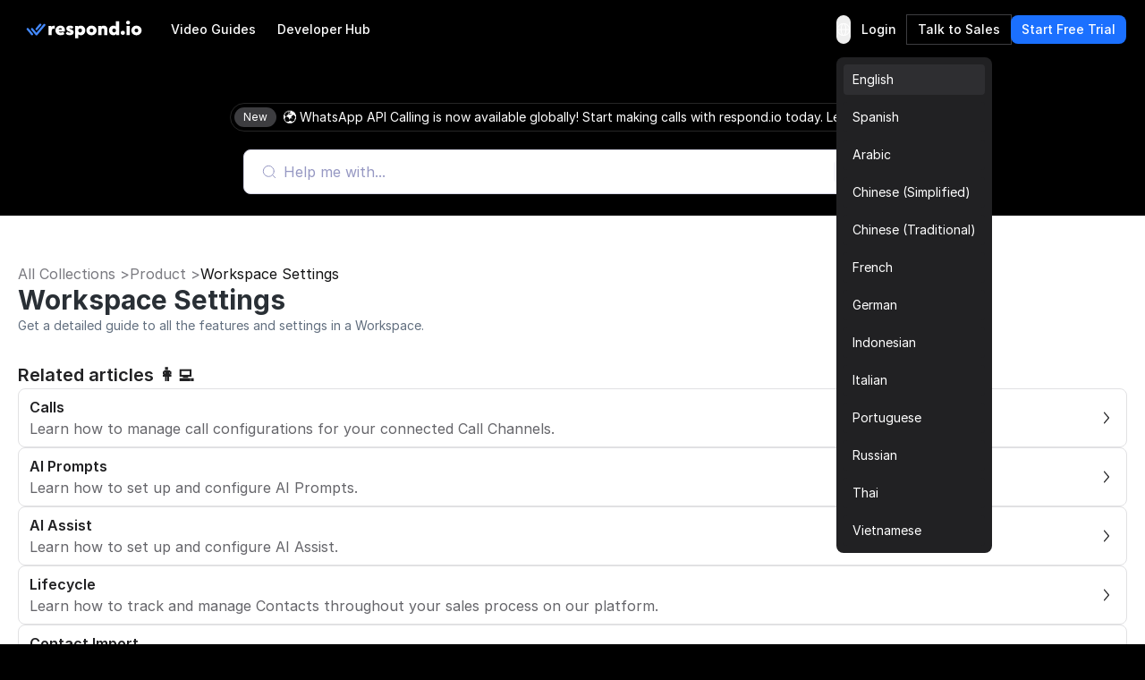

--- FILE ---
content_type: text/html
request_url: https://respond.io/help/workspace-settings
body_size: 19598
content:
<!DOCTYPE html><html style="max-width:100vw" lang="en" dir="ltr"><head><script>(function(w,i,g){w[g]=w[g]||[];if(typeof w[g].push=='function')w[g].push(i)})
(window,'GTM-N49SZ5V','google_tags_first_party');</script><script>(function(w,d,s,l){w[l]=w[l]||[];(function(){w[l].push(arguments);})('set', 'developer_id.dYzg1YT', true);
		w[l].push({'gtm.start':new Date().getTime(),event:'gtm.js'});var f=d.getElementsByTagName(s)[0],
		j=d.createElement(s);j.async=true;j.src='/gateway/';
		f.parentNode.insertBefore(j,f);
		})(window,document,'script','dataLayer');</script><meta charset="utf-8"><meta content="width=device-width, initial-scale=1" name="viewport"><link rel="preconnect" href="https://assets.respond.io"><link rel="preconnect" href="https://assets1-proxy.respond.io"><link rel="preconnect" href="https://assets2-proxy.respond.io"><script>
      window.partytown = {
         forward: ['fbq'],
         resolveUrl: (url) => {
            const proxyMap = {"connect.facebook.net":"partytown-proxy.respond.io"};
            url.hostname = proxyMap[url.hostname] || url.hostname;
            return url;
         }
      };</script><link rel="preload" href="https://assets.respond.io/_astro/help-docs.B8OtP4uB.css" as="style"><link id="help-docs-css" rel="stylesheet" href="https://assets.respond.io/_astro/help-docs.B8OtP4uB.css"><link rel="preload" href="https://assets.respond.io/_astro/fonts.CmInU0tB.css" as="style" crossorigin="anonymous" referrerpolicy="strict-origin-when-cross-origin"><link rel="stylesheet" href="https://assets.respond.io/_astro/fonts.CmInU0tB.css" crossorigin="anonymous" referrerpolicy="strict-origin-when-cross-origin"><link rel="preload" href="https://assets.respond.io/_astro/global.CJGTsAM2.css" as="style" crossorigin="anonymous" referrerpolicy="strict-origin-when-cross-origin"><link rel="stylesheet" href="https://assets.respond.io/_astro/global.CJGTsAM2.css" crossorigin="anonymous" referrerpolicy="strict-origin-when-cross-origin"><title>Workspace Settings</title><meta name="description" content="Get a detailed guide to all the features and settings in a Workspace."><meta property="og:url" content="https://respond.io/help/workspace-settings"><meta property="og:type" content="website"><meta property="og:title" content="Workspace Settings"><meta property="og:description" content="Get a detailed guide to all the features and settings in a Workspace."><meta property="og:image" content="https://assets1-proxy.respond.io/api/v1/image/assets%2F11f7a662b80a4675973850b067c01fa5%2F3f43c48b21b24f4e8b02b100c0c8fab0"><meta name="twitter:card" content="summary_large_image"><meta name="twitter:site" content="https://respond.io/help/workspace-settings"><meta name="twitter:title" content="Workspace Settings"><meta name="twitter:description" content="Get a detailed guide to all the features and settings in a Workspace."><meta name="twitter:image" content="https://assets1-proxy.respond.io/api/v1/image/assets%2F11f7a662b80a4675973850b067c01fa5%2F3f43c48b21b24f4e8b02b100c0c8fab0"><meta name="google" content="notranslate"><link rel="sitemap" href="/sitemap-index.xml"><link rel="alternate" type="application/rss+xml" title="Respond.io" href="https://respond.io/blog/rss.xml"><link rel="alternate" type="application/rss+xml" title="Respond.io Help Docs" href="https://respond.io/help/rss.xml"><meta property="og:site_name" content="respond.io"><script type="application/ld+json">{"@context":"https://schema.org","@graph":[{"@context":"https://schema.org","@type":"Article","author":{"@id":"https://respond.io/#organization"},"headline":"Workspace Settings","alternativeHeadline":"Workspace Settings","publisher":{"@id":"https://respond.io/#organization"},"url":"/help/workspace-settings","dateModified":"2025-04-02T10:28:17.779Z","description":"Get a detailed guide to all the features and settings in a Workspace.","mainEntityOfPage":{"@type":"WebPage","@id":"https://respond.io/#webpage"}},{"@context":"https://schema.org","@id":"https://respond.io/#breadcrumb","@type":"BreadcrumbList","itemListElement":[{"@type":"ListItem","position":1,"name":"Help","item":"https://respond.io/help"},{"@type":"ListItem","position":2,"name":"Product","item":"https://respond.io/help/product"},{"@type":"ListItem","position":3,"name":"Workspace Settings","item":"https://respond.io/help/workspace-settings"}]},{"@type":"Organization","@id":"https://respond.io/#organization","name":"Respond.io","alternateName":"respond.io","url":"https://respond.io/","image":["https://assets1-proxy.respond.io/api/v1/image/assets%2F11f7a662b80a4675973850b067c01fa5%2F3f43c48b21b24f4e8b02b100c0c8fab0"],"logo":"https://assets1-proxy.respond.io/api/v1/image/assets%2F11f7a662b80a4675973850b067c01fa5%2F4045649d540241d398c39ab07b2b62bb","description":"Respond.io is an AI-powered customer communication platform that helps businesses manage conversations, automate workflows and scale sales, marketing and support operations. Trusted by 10,000+ B2C brands, it unifies WhatsApp, TikTok, Instagram and Facebook in a single AI-powered team inbox for chats, calls and campaigns.","email":"success@respond.io","telephone":"+6011-54211197","foundingDate":"2017-02-17","address":{"@type":"PostalAddress","streetAddress":"Level 41, Permata Sapura Tower, Jalan Pinang","addressLocality":"Kuala Lumpur","addressRegion":"Federal Territory of Kuala Lumpur","postalCode":"50088","addressCountry":"MY"},"areaServed":"Worldwide","contactPoint":{"@type":"ContactPoint","contactType":"Customer Service","url":"https://respond.io/contact"},"sameAs":["https://respond.io/","https://www.facebook.com/getrespondio/","https://www.linkedin.com/company/respondio/","https://play.google.com/store/apps/details?id=com.respond.inbox.io","https://www.youtube.com/@respondio","https://twitter.com/respond_io","https://apps.apple.com/my/app/respond-io-inbox/id1667772955","https://www.g2.com/products/respond-io/reviews","https://www.producthunt.com/products/respond-io","https://zapier.com/apps/respondio/integrations","https://www.capterra.com/p/179311/Rocketbots/","https://www.crunchbase.com/organization/respondio","https://builtin.com/company/respondio","https://respond-io.en.softonic.com/web-apps","https://my.jobstreet.com/companies/respondio-168558101085004","https://brandfetch.com/respond.io","https://webcatalog.io/en/apps/respond-io"],"knowsAbout":["WhatsApp API","WhatsApp Business API","WhatsApp CRM","WhatsApp automation","omnichannel communication platform","WhatsApp Business Multiple Users","WhatsApp BSP","WhatsApp Business Solution Provider","WhatsApp automation tool","WhatsApp team inbox","WhatsApp AI agent","WhatsApp Business AI chatbot","WhatsApp marketing software","conversational sales platform","WhatsApp appointment booking"]},{"@type":"SoftwareApplication","name":"Respond.io","url":"https://respond.io/","applicationCategory":"BusinessApplication, CommunicationApplication","operatingSystem":"Web, iOS, Android","description":"Respond.io is an AI-powered customer communication platform that helps businesses manage conversations, automate workflows and scale sales, marketing and support operations. Trusted by 10,000+ B2C brands, it unifies WhatsApp, TikTok, Instagram and Facebook in a single AI-powered team inbox for chats, calls and campaigns.","aggregateRating":{"@type":"AggregateRating","ratingValue":"4.8","ratingCount":"398","bestRating":"5"},"offers":[{"@type":"Offer","name":"Starter","price":"79.00","priceCurrency":"USD","url":"https://respond.io/pricing/"},{"@type":"Offer","name":"Growth","price":"159.00","priceCurrency":"USD","url":"https://respond.io/pricing/"},{"@type":"Offer","name":"Advanced","price":"279.00","priceCurrency":"USD","url":"https://respond.io/pricing/"}],"softwareHelp":{"@type":"CreativeWork","url":"https://respond.io/help/"}},{"@type":"WebPage","@id":"https://respond.io/#webpage","url":"https://respond.io/","name":"Respond.io | #1 AI-Powered Customer Conversation Management Software","description":"Respond.io is an AI-powered customer communication platform that helps businesses manage conversations, automate workflows and scale sales, marketing and support operations. Trusted by 10,000+ B2C brands, it unifies WhatsApp, TikTok, Instagram and Facebook in a single AI-powered team inbox for chats, calls and campaigns.","isPartOf":{"@id":"https://respond.io/#website"},"primaryImageOfPage":{"@type":"ImageObject","url":"https://assets1-proxy.respond.io/api/v1/image/assets%2F11f7a662b80a4675973850b067c01fa5%2F3f43c48b21b24f4e8b02b100c0c8fab0"},"breadcrumb":{"@id":"https://respond.io/#breadcrumb"}},{"@type":"WebSite","@id":"https://respond.io/#website","name":"Respond.io","url":"https://respond.io/","potentialAction":{"@type":"SearchAction","query-input":"required name=search_term_string","target":"https://respond.io/search?query={search_term_string}"},"publisher":{"@type":"Organization","@id":"https://respond.io/#organization","url":"https://respond.io/","name":"Respond.io"}}]}</script><!-- Favicon guidelines generated with https://realfavicongenerator.net/ --><link rel="icon" type="image/png" href="https://assets.respond.io/favicon/favicon-96x96.png" sizes="96x96"><link rel="icon" type="image/svg+xml" href="https://assets.respond.io/favicon/favicon.svg"><link rel="shortcut icon" href="https://assets.respond.io/favicon/favicon.ico"><link rel="apple-touch-icon" sizes="180x180" href="https://assets.respond.io/favicon/apple-touch-icon.png"><meta name="apple-mobile-web-app-title" content="Respond.io"><link rel="manifest" href="https://assets.respond.io/favicon/site.webmanifest"><meta name="generator" content="Astro v5.15.9"><meta name="algolia-site-verification" content="DE8487CD57C550A9"><link rel="canonical" href="https://respond.io/help/workspace-settings"><link rel="alternate" type="text/markdown" href="https://respond.io/help/workspace-settings.md"><link rel="alternate" href="https://respond.io/help/workspace-settings" hreflang="x-default"><link href="https://respond.io/help/workspace-settings" hreflang="en" rel="alternate"><link href="https://respond.io/es/help/workspace-settings" hreflang="es" rel="alternate"><link href="https://respond.io/ar/help/workspace-settings" hreflang="ar" rel="alternate"><link href="https://respond.io/zh/help/workspace-settings" hreflang="zh-Hans" rel="alternate"><link href="https://respond.io/tw/help/workspace-settings" hreflang="zh-Hant" rel="alternate"><link href="https://respond.io/fr/help/workspace-settings" hreflang="fr" rel="alternate"><link href="https://respond.io/de/help/workspace-settings" hreflang="de" rel="alternate"><link href="https://respond.io/id/help/workspace-settings" hreflang="id" rel="alternate"><link href="https://respond.io/it/help/workspace-settings" hreflang="it" rel="alternate"><link href="https://respond.io/pt/help/workspace-settings" hreflang="pt" rel="alternate"><link href="https://respond.io/ru/help/workspace-settings" hreflang="ru" rel="alternate"><link href="https://respond.io/th/help/workspace-settings" hreflang="th" rel="alternate"><link href="https://respond.io/vi/help/workspace-settings" hreflang="vi" rel="alternate"><link rel="preload" href="https://assets.respond.io/_astro/_slug_.DeE3FP_z.css" as="style"><link rel="stylesheet" href="https://assets.respond.io/_astro/_slug_.DeE3FP_z.css">
<style>@view-transition{navigation: auto;}.footer-visiblity[data-astro-cid-3l4s6gfx]{content-visibility:auto;contain-intrinsic-height:642px}@media screen and (max-width: 767px){.footer-visiblity[data-astro-cid-3l4s6gfx]{contain-intrinsic-height:1553px}}#menu-toggle[data-astro-cid-vd5xpaae]{anchor-name:--menu-toggle}@supports (anchor-name: --menu-toggle){.content[data-astro-cid-vd5xpaae]{top:calc(anchor(bottom) + 8px);inset-inline-start:calc(anchor(left) - 20px)}html[dir=rtl] .content[data-astro-cid-vd5xpaae]{inset-inline-start:calc(anchor(right) - 20px)}.content[data-astro-cid-vd5xpaae]:before{content:"";position:absolute;top:-8px;inset-inline-start:20px;width:0;height:0;border-inline-start:8px solid transparent;border-inline-end:8px solid transparent;border-bottom:8px solid rgb(33 33 35)}}@supports not (anchor-name: --menu-toggle){.content[data-astro-cid-vd5xpaae]{position:fixed;inset:auto;top:4rem;margin:0;overflow:visible;border-radius:.5rem;--tw-bg-opacity: 1;background-color:rgb(33 33 35 / var(--tw-bg-opacity, 1));padding:.5rem;font-size:.875rem;line-height:1.25rem;--tw-shadow: 0px 2px 4px -2px hsba(220, 60%, 16%, .06), 0px 4px 8px -2px hsba(220, 60%, 16%, .1);--tw-shadow-colored: 0px 2px 4px -2px var(--tw-shadow-color), 0px 4px 8px -2px var(--tw-shadow-color);box-shadow:var(--tw-ring-offset-shadow, 0 0 #0000),var(--tw-ring-shadow, 0 0 #0000),var(--tw-shadow);inset-inline-end:20vw}@media (width > 600px){.content[data-astro-cid-vd5xpaae]{inset-inline-end:10vw}}@media (width > 1024px){.content[data-astro-cid-vd5xpaae]{inset-inline-end:22vw}}@media (width > 1500px){.content[data-astro-cid-vd5xpaae]{inset-inline-end:25vw}}}
[dir=ltr]{--icon-direction: 1}[dir=rtl]{--icon-direction: -1}
</style><script type="module" src="https://assets.respond.io/_astro/page.B1D-nYk3.js"></script>
<script>!(function(w,p,f,c){if(!window.crossOriginIsolated && !navigator.serviceWorker) return;c=w[p]=Object.assign(w[p]||{},{"lib":"/~partytown/","debug":false});c[f]=(c[f]||[])})(window,'partytown','forward');/* Partytown 0.11.2 - MIT QwikDev */
const t={preserveBehavior:!1},e=e=>{if("string"==typeof e)return[e,t];const[n,r=t]=e;return[n,{...t,...r}]},n=Object.freeze((t=>{const e=new Set;let n=[];do{Object.getOwnPropertyNames(n).forEach((t=>{"function"==typeof n[t]&&e.add(t)}))}while((n=Object.getPrototypeOf(n))!==Object.prototype);return Array.from(e)})());!function(t,r,o,i,a,s,c,l,d,p,u=t,f){function h(){f||(f=1,"/"==(c=(s.lib||"/~partytown/")+(s.debug?"debug/":""))[0]&&(d=r.querySelectorAll('script[type="text/partytown"]'),i!=t?i.dispatchEvent(new CustomEvent("pt1",{detail:t})):(l=setTimeout(v,(null==s?void 0:s.fallbackTimeout)||1e4),r.addEventListener("pt0",w),a?y(1):o.serviceWorker?o.serviceWorker.register(c+(s.swPath||"partytown-sw.js"),{scope:c}).then((function(t){t.active?y():t.installing&&t.installing.addEventListener("statechange",(function(t){"activated"==t.target.state&&y()}))}),console.error):v())))}function y(e){p=r.createElement(e?"script":"iframe"),t._pttab=Date.now(),e||(p.style.display="block",p.style.width="0",p.style.height="0",p.style.border="0",p.style.visibility="hidden",p.setAttribute("aria-hidden",!0)),p.src=c+"partytown-"+(e?"atomics.js?v=0.11.2":"sandbox-sw.html?"+t._pttab),r.querySelector(s.sandboxParent||"body").appendChild(p)}function v(n,o){for(w(),i==t&&(s.forward||[]).map((function(n){const[r]=e(n);delete t[r.split(".")[0]]})),n=0;n<d.length;n++)(o=r.createElement("script")).innerHTML=d[n].innerHTML,o.nonce=s.nonce,r.head.appendChild(o);p&&p.parentNode.removeChild(p)}function w(){clearTimeout(l)}s=t.partytown||{},i==t&&(s.forward||[]).map((function(r){const[o,{preserveBehavior:i}]=e(r);u=t,o.split(".").map((function(e,r,o){var a;u=u[o[r]]=r+1<o.length?u[o[r]]||(a=o[r+1],n.includes(a)?[]:{}):(()=>{let e=null;if(i){const{methodOrProperty:n,thisObject:r}=((t,e)=>{let n=t;for(let t=0;t<e.length-1;t+=1)n=n[e[t]];return{thisObject:n,methodOrProperty:e.length>0?n[e[e.length-1]]:void 0}})(t,o);"function"==typeof n&&(e=(...t)=>n.apply(r,...t))}return function(){let n;return e&&(n=e(arguments)),(t._ptf=t._ptf||[]).push(o,arguments),n}})()}))})),"complete"==r.readyState?h():(t.addEventListener("DOMContentLoaded",h),t.addEventListener("load",h))}(window,document,navigator,top,window.crossOriginIsolated);;(e=>{e.addEventListener("astro:before-swap",e=>{let r=document.body.querySelector("iframe[src*='/~partytown/']");if(r)e.newDocument.body.append(r)})})(document);</script></head><body class="cc--darkmode !overflow-x-hidden"> <header id="respond-nav-bar" class="fixed top-0 left-0 right-0 z-50 p-2 w-full"> <div id="navbar-container" class="border border-transparent ease-[cubic-bezier(1,.01,1,.25)] mx-auto max-w-[1320px] transition-all duration-400"> <div class="flex items-center p-3 lg:py-2 lg:px-3 z-10 w-full"> <a class="lg:ps-2" href="/"> <img class="h-5 w-[130px]" loading="eager" src="https://assets.respond.io/logo/respond-io.svg" alt="respond-io"> </a> <!-- Main Header Center Section - Desktop Navigation --> <nav class="gap-2 lg:ms-5 hidden lg:inline-flex"> <a href="/video-tutorials" class="hover:bg-grey-700/[0.16] items-center inline-flex text-sm text-white font-medium h-8 rounded-lg px-3"> Video Guides </a><a href="https://developers.respond.io" class="hover:bg-grey-700/[0.16] items-center inline-flex text-sm text-white font-medium h-8 rounded-lg px-3"> Developer Hub </a> </nav> <!-- Main Header End Section --> <div class="flex-grow gap-1 md:gap-3 justify-end flex items-center"> <div class="gap-2 flex"> <div data-astro-cid-vd5xpaae=""> <button data-iconstart="false" data-iconend="false" class="inline-flex whitespace-nowrap items-center justify-center gap-2 font-medium transition-all rounded-lg h-8 w-8 px-1 [&amp;_svg]:h-[22px] [&amp;_svg]:w-[22px] text-grey-900 focus:bg-grey-700/[0.08] hover:bg-grey-700/[0.08] active:bg-grey-700/[0.16] disabled:text-grey-500 disabled:bg-transparent text-white text-white" id="menu-toggle" popovertarget="language-selector-popover" aria-label="Language Selector" data-astro-cid-vd5xpaae="true" type="button"><!----><!--[--><span class="iconify iconify solar--global-outline" style="transform:scaleX(var(--icon-direction));"></span><!--]--><!----></button> <div popover="" id="language-selector-popover" class="content m-0 overflow-visible rounded-lg p-2 text-sm bg-grey-900 shadow-md" data-astro-cid-vd5xpaae=""> <ul class="space-y-2" data-astro-cid-vd5xpaae=""> <li data-astro-cid-vd5xpaae=""> <a href="/help/workspace-settings" class="block text-sm font-normal text-white px-[10px] rounded py-[7px] hover:bg-grey-700/20 transition-colors bg-grey-700/20" data-astro-cid-vd5xpaae=""> English </a> </li><li data-astro-cid-vd5xpaae=""> <a href="/es/help/workspace-settings" class="block text-sm font-normal text-white px-[10px] rounded py-[7px] hover:bg-grey-700/20 transition-colors bg-grey-900" data-astro-cid-vd5xpaae=""> Spanish </a> </li><li data-astro-cid-vd5xpaae=""> <a href="/ar/help/workspace-settings" class="block text-sm font-normal text-white px-[10px] rounded py-[7px] hover:bg-grey-700/20 transition-colors bg-grey-900" data-astro-cid-vd5xpaae=""> Arabic </a> </li><li data-astro-cid-vd5xpaae=""> <a href="/zh/help/workspace-settings" class="block text-sm font-normal text-white px-[10px] rounded py-[7px] hover:bg-grey-700/20 transition-colors bg-grey-900" data-astro-cid-vd5xpaae=""> Chinese (Simplified) </a> </li><li data-astro-cid-vd5xpaae=""> <a href="/tw/help/workspace-settings" class="block text-sm font-normal text-white px-[10px] rounded py-[7px] hover:bg-grey-700/20 transition-colors bg-grey-900" data-astro-cid-vd5xpaae=""> Chinese (Traditional) </a> </li><li data-astro-cid-vd5xpaae=""> <a href="/fr/help/workspace-settings" class="block text-sm font-normal text-white px-[10px] rounded py-[7px] hover:bg-grey-700/20 transition-colors bg-grey-900" data-astro-cid-vd5xpaae=""> French </a> </li><li data-astro-cid-vd5xpaae=""> <a href="/de/help/workspace-settings" class="block text-sm font-normal text-white px-[10px] rounded py-[7px] hover:bg-grey-700/20 transition-colors bg-grey-900" data-astro-cid-vd5xpaae=""> German </a> </li><li data-astro-cid-vd5xpaae=""> <a href="/id/help/workspace-settings" class="block text-sm font-normal text-white px-[10px] rounded py-[7px] hover:bg-grey-700/20 transition-colors bg-grey-900" data-astro-cid-vd5xpaae=""> Indonesian </a> </li><li data-astro-cid-vd5xpaae=""> <a href="/it/help/workspace-settings" class="block text-sm font-normal text-white px-[10px] rounded py-[7px] hover:bg-grey-700/20 transition-colors bg-grey-900" data-astro-cid-vd5xpaae=""> Italian </a> </li><li data-astro-cid-vd5xpaae=""> <a href="/pt/help/workspace-settings" class="block text-sm font-normal text-white px-[10px] rounded py-[7px] hover:bg-grey-700/20 transition-colors bg-grey-900" data-astro-cid-vd5xpaae=""> Portuguese </a> </li><li data-astro-cid-vd5xpaae=""> <a href="/ru/help/workspace-settings" class="block text-sm font-normal text-white px-[10px] rounded py-[7px] hover:bg-grey-700/20 transition-colors bg-grey-900" data-astro-cid-vd5xpaae=""> Russian </a> </li><li data-astro-cid-vd5xpaae=""> <a href="/th/help/workspace-settings" class="block text-sm font-normal text-white px-[10px] rounded py-[7px] hover:bg-grey-700/20 transition-colors bg-grey-900" data-astro-cid-vd5xpaae=""> Thai </a> </li><li data-astro-cid-vd5xpaae=""> <a href="/vi/help/workspace-settings" class="block text-sm font-normal text-white px-[10px] rounded py-[7px] hover:bg-grey-700/20 transition-colors bg-grey-900" data-astro-cid-vd5xpaae=""> Vietnamese </a> </li> </ul> </div> </div>  <a data-iconstart="false" data-iconend="false" class="inline-flex whitespace-nowrap items-center justify-center gap-2 font-medium transition-all rounded-lg h-8 px-3 data-[iconstart=true]:ps-2 data-[iconstart=true]:pe-[14px] data-[iconend=true]:ps-[14px] data-[iconend=true]:pe-2 text-sm [&amp;_svg]:h-[18px] [&amp;_svg]:w-[18px] text-white focus:bg-grey-700/[0.08] hover:bg-grey-700/[0.16] active:bg-grey-700/[0.24] hidden lg:flex hidden lg:flex" href="https://app.respond.io/user/login?lang=en" target="_blank" rel="noopener"><!----><!--[-->Login<!--]--><!----></a><a data-iconstart="false" data-iconend="false" class="inline-flex whitespace-nowrap items-center justify-center gap-2 font-medium transition-all rounded-lg h-8 px-3 data-[iconstart=true]:ps-2 data-[iconstart=true]:pe-[14px] data-[iconend=true]:ps-[14px] data-[iconend=true]:pe-2 text-sm [&amp;_svg]:h-[18px] [&amp;_svg]:w-[18px] outline outline-1 outline-grey-800 text-white focus:bg-grey-700/[0.08] hover:bg-grey-700/[0.16] active:bg-grey-700/[0.24] disabled:outline-grey-800 disabled:text-grey-500 disabled:bg-transparent hidden lg:flex hidden lg:flex" href="/demo" target="_blank" rel="noopener"><!----><!--[-->Talk to Sales<!--]--><!----></a><a data-iconstart="false" data-iconend="false" class="inline-flex whitespace-nowrap items-center justify-center gap-2 font-medium transition-all rounded-lg h-8 px-3 data-[iconstart=true]:ps-2 data-[iconstart=true]:pe-[14px] data-[iconend=true]:ps-[14px] data-[iconend=true]:pe-2 text-sm [&amp;_svg]:h-[18px] [&amp;_svg]:w-[18px] bg-blue-700 focus:bg-blue-800 hover:bg-blue-800 active:bg-blue-900 text-white disabled:bg-grey-100 disabled:text-grey-500" href="https://app.respond.io/user/register?lang=en" target="_blank" rel="noopener"><!----><!--[-->Start Free Trial<!--]--><!----></a> </div> <!-- Mobile Menu Toggle --> <button id="mobile-menu-toggle" aria-label="Menu" class="lg:hidden flex text-white size-8 hover:bg-[#51515529] active:bg-grey-700/[0.16] rounded-md items-center justify-center will-change-transform contain-layout contain-style contain-paint" aria-expanded="false"> <span data-state-open="" class="iconify solar--hamburger-menu-linear h-4 w-4"></span> <span data-state-close="" class="iconify hugeicons--cancel-01 h-4 w-4 -z-10 hidden"></span> </button> </div> </div> <!-- Mobile Menu --> <div id="mobile-menu" class="lg:hidden max-h-0 overflow-hidden transition-[max-height] duration-[200ms] ease-in"> <div class="max-h-[80dvh] lg:max-h-[100dvh] overflow-y-auto scrollbar-none"> <section class="p-3"> <nav class="gap-4"> <div class="w-full flex flex-col gap-3"> <a href="/video-tutorials" class="w-full items-center text-base inline-flex font-medium text-white h-8 rounded-md pe-[10px]"> Video Guides </a><a href="https://developers.respond.io" class="w-full items-center text-base inline-flex font-medium text-white h-8 rounded-md pe-[10px]"> Developer Hub </a> </div> <div class="flex flex-col pt-6 w-full gap-2"> <a data-iconstart="false" data-iconend="false" class="inline-flex whitespace-nowrap items-center justify-center gap-2 font-medium transition-all rounded-lg h-10 px-4 data-[iconstart=true]:ps-[14px] data-[iconstart=true]:pe-5 data-[iconend=true]:ps-5 data-[iconend=true]:pe-[14px] text-base [&amp;_svg]:h-[18px] [&amp;_svg]:w-[18px] text-white focus:bg-grey-700/[0.08] hover:bg-grey-700/[0.16] active:bg-grey-700/[0.24] w-full w-full" href="https://app.respond.io/user/login?lang=en" target="_blank" rel="noopener"><!----><!--[-->Login<!--]--><!----></a><a data-iconstart="false" data-iconend="false" class="inline-flex whitespace-nowrap items-center justify-center gap-2 font-medium transition-all rounded-lg h-10 px-4 data-[iconstart=true]:ps-[14px] data-[iconstart=true]:pe-5 data-[iconend=true]:ps-5 data-[iconend=true]:pe-[14px] text-base [&amp;_svg]:h-[18px] [&amp;_svg]:w-[18px] outline outline-1 outline-grey-800 text-white focus:bg-grey-700/[0.08] hover:bg-grey-700/[0.16] active:bg-grey-700/[0.24] disabled:outline-grey-800 disabled:text-grey-500 disabled:bg-transparent w-full w-full" href="/demo?lang=en" target="_blank" rel="noopener"><!----><!--[-->Talk to Sales<!--]--><!----></a> </div> </nav> </section> </div> </div> </div> </header> <!-- Mobile Menu Overlay --> <div id="mobile-menu-overlay" class="fixed bg-[rgba(0,0,0,0.4)] top-0 left-0 w-full h-full z-40 hidden"></div> <!-- Spacer for fixed header --> <div class="h-[75px] bg-black"></div> <script type="module">document.addEventListener("DOMContentLoaded",()=>{const t=document.getElementById("mobile-menu-toggle"),e=document.getElementById("mobile-menu"),o=document.getElementById("mobile-menu-overlay"),n=document.getElementById("navbar-container"),m=t?.querySelector("[data-state-open]"),v=t?.querySelector("[data-state-close]");if(!t||!e||!o||!n)return;let d=null,s=null;const b=8;let L=!1,l=!1;function g(a){requestAnimationFrame(()=>{if(d||(d=document.getElementById("respond-nav-bar")),s===null&&(s=window.innerWidth-document.documentElement.clientWidth),!d)return;const i=document.body.style,h=d.style;a?(s>0&&(i.paddingRight=`${s}px`,h.paddingRight=`${s+b}px`),i.overflow="hidden"):(h.paddingRight=`${b}px`,i.paddingRight="0px",i.overflow="auto")})}function r(){L||l?(n?.classList.remove("border-transparent","ease-[cubic-bezier(1,.01,1,.25)]"),n?.classList.add("border-grey-800","rounded-lg","bg-grey-900","shadow-md")):(n?.classList.remove("border-grey-800","rounded-lg","bg-grey-900","shadow-md"),n?.classList.add("border-transparent","ease-[cubic-bezier(1,.01,1,.25)]"))}function c(){L=window.scrollY>20,r()}function f(){l=!0,e?.classList.remove("max-h-0"),e?.classList.add("max-h-[90dvh]","overflow-y-auto","duration-[800ms]","ease-out","scrollbar-none"),e?.classList.remove("duration-[200ms]","ease-in"),o?.classList.remove("hidden"),t?.setAttribute("aria-expanded","true"),m?.classList.add("hidden"),v?.classList.remove("hidden"),g(!0),r()}function u(){l=!1,e?.classList.add("max-h-0"),e?.classList.remove("max-h-[90dvh]","overflow-y-auto","duration-[800ms]","ease-out","scrollbar-none"),e?.classList.add("duration-[200ms]","ease-in"),o?.classList.add("hidden"),t?.setAttribute("aria-expanded","false"),m?.classList.remove("hidden"),v?.classList.add("hidden"),g(!1),r()}t?.addEventListener("click",()=>{e?.classList.contains("max-h-0")?f():u()}),o?.addEventListener("click",u),document.addEventListener("keydown",a=>{a.key==="Escape"&&!e?.classList.contains("max-h-0")&&u()}),c(),window.addEventListener("scroll",c),window.addEventListener("beforeunload",()=>{window.removeEventListener("scroll",c)})});</script>   <!--[--><!--[--><script data-id="builderio-init-variants-fns" nonce="">
  window.builderIoAbTest = function updateCookiesAndStyles(contentId, variants, isHydrationTarget, isAngularSDK) {
  function getAndSetVariantId() {
    function setCookie(name, value, days) {
      let expires = '';
      if (days) {
        const date = new Date();
        date.setTime(date.getTime() + days * 24 * 60 * 60 * 1000);
        expires = '; expires=' + date.toUTCString();
      }
      document.cookie = name + '=' + (value || '') + expires + '; path=/' + '; Secure; SameSite=None';
    }
    function getCookie(name) {
      const nameEQ = name + '=';
      const ca = document.cookie.split(';');
      for (let i = 0; i < ca.length; i++) {
        let c = ca[i];
        while (c.charAt(0) === ' ') c = c.substring(1, c.length);
        if (c.indexOf(nameEQ) === 0) return c.substring(nameEQ.length, c.length);
      }
      return null;
    }
    const cookieName = `builder.tests.${contentId}`;
    const variantInCookie = getCookie(cookieName);
    const availableIDs = variants.map(vr => vr.id).concat(contentId);
    if (variantInCookie && availableIDs.includes(variantInCookie)) {
      return variantInCookie;
    }
    let n = 0;
    const random = Math.random();
    for (let i = 0; i < variants.length; i++) {
      const variant = variants[i];
      const testRatio = variant.testRatio;
      n += testRatio;
      if (random < n) {
        setCookie(cookieName, variant.id);
        return variant.id;
      }
    }
    setCookie(cookieName, contentId);
    return contentId;
  }
  const winningVariantId = getAndSetVariantId();
  let styleEl = document.currentScript?.previousElementSibling;
  if (isAngularSDK) {
    styleEl = document.currentScript?.parentElement?.previousElementSibling?.querySelector('style');
  }
  if (isHydrationTarget) {
    styleEl.remove();
    const thisScriptEl = document.currentScript;
    thisScriptEl?.remove();
  } else {
    const newStyleStr = variants.concat({
      id: contentId
    }).filter(variant => variant.id !== winningVariantId).map(value => {
      return `.variant-${value.id} {  display: none; }
        `;
    }).join('');
    styleEl.innerHTML = newStyleStr;
  }
}
  window.builderIoRenderContent = function updateVariantVisibility(variantContentId, defaultContentId, isHydrationTarget) {
  if (!navigator.cookieEnabled) {
    return;
  }
  function getCookie(name) {
    const nameEQ = name + '=';
    const ca = document.cookie.split(';');
    for (let i = 0; i < ca.length; i++) {
      let c = ca[i];
      while (c.charAt(0) === ' ') c = c.substring(1, c.length);
      if (c.indexOf(nameEQ) === 0) return c.substring(nameEQ.length, c.length);
    }
    return null;
  }
  const cookieName = `builder.tests.${defaultContentId}`;
  const winningVariant = getCookie(cookieName);
  const parentDiv = document.currentScript?.parentElement;
  const isDefaultContent = variantContentId === defaultContentId;
  const isWinningVariant = winningVariant === variantContentId;
  if (isWinningVariant && !isDefaultContent) {
    parentDiv?.removeAttribute('hidden');
    parentDiv?.removeAttribute('aria-hidden');
  } else if (!isWinningVariant && isDefaultContent) {
    parentDiv?.setAttribute('hidden', 'true');
    parentDiv?.setAttribute('aria-hidden', 'true');
  }
  if (isHydrationTarget) {
    if (!isWinningVariant) {
      parentDiv?.remove();
    }
    const thisScriptEl = document.currentScript;
    thisScriptEl?.remove();
  }
  return;
}
  </script><script data-id="builderio-init-personalization-variants-fns" nonce="">
  window.filterWithCustomTargeting = function filterWithCustomTargeting(userAttributes, query, startDate, endDate) {
  function isString(val) {
    return typeof val === 'string';
  }
  function isNumber(val) {
    return typeof val === 'number';
  }
  function objectMatchesQuery(userattr, query) {
    const result = (() => {
      const property = query.property;
      const operator = query.operator;
      let testValue = query.value;
      if (query && query.property === 'urlPath' && query.value && typeof query.value === 'string' && query.value !== '/' && query.value.endsWith('/')) {
        testValue = query.value.slice(0, -1);
      }
      if (!(property && operator)) {
        return true;
      }
      if (Array.isArray(testValue)) {
        if (operator === 'isNot') {
          return testValue.every(val => objectMatchesQuery(userattr, {
            property,
            operator,
            value: val
          }));
        }
        return !!testValue.find(val => objectMatchesQuery(userattr, {
          property,
          operator,
          value: val
        }));
      }
      const value = userattr[property];
      if (Array.isArray(value)) {
        return value.includes(testValue);
      }
      switch (operator) {
        case 'is':
          return value === testValue;
        case 'isNot':
          return value !== testValue;
        case 'contains':
          return (isString(value) || Array.isArray(value)) && value.includes(String(testValue));
        case 'startsWith':
          return isString(value) && value.startsWith(String(testValue));
        case 'endsWith':
          return isString(value) && value.endsWith(String(testValue));
        case 'greaterThan':
          return isNumber(value) && isNumber(testValue) && value > testValue;
        case 'lessThan':
          return isNumber(value) && isNumber(testValue) && value < testValue;
        case 'greaterThanOrEqualTo':
          return isNumber(value) && isNumber(testValue) && value >= testValue;
        case 'lessThanOrEqualTo':
          return isNumber(value) && isNumber(testValue) && value <= testValue;
        default:
          return false;
      }
    })();
    return result;
  }
  const item = {
    query,
    startDate,
    endDate
  };
  const now = userAttributes.date && new Date(userAttributes.date) || new Date();
  if (item.startDate && new Date(item.startDate) > now) {
    return false;
  } else if (item.endDate && new Date(item.endDate) < now) {
    return false;
  }
  if (!item.query || !item.query.length) {
    return true;
  }
  return item.query.every(filter => {
    return objectMatchesQuery(userAttributes, filter);
  });
}
  window.builderIoPersonalization = function getPersonalizedVariant(variants, blockId, isHydrationTarget, locale) {
  if (!navigator.cookieEnabled) {
    return;
  }
  function getCookie(name) {
    const nameEQ = name + '=';
    const ca = document.cookie.split(';');
    for (let i = 0; i < ca.length; i++) {
      let c = ca[i];
      while (c.charAt(0) == ' ') c = c.substring(1, c.length);
      if (c.indexOf(nameEQ) == 0) return c.substring(nameEQ.length, c.length);
    }
    return null;
  }
  const attributes = JSON.parse(getCookie('builder.userAttributes') || '{}');
  if (locale) {
    attributes.locale = locale;
  }
  const winningVariantIndex = variants?.findIndex(function (variant) {
    return window.filterWithCustomTargeting(attributes, variant.query, variant.startDate, variant.endDate);
  });
  const parentDiv = document.currentScript?.parentElement;
  const variantId = parentDiv?.getAttribute('data-variant-id');
  const isDefaultVariant = variantId === `${blockId}-default`;
  const isWinningVariant = winningVariantIndex !== -1 && variantId === `${blockId}-${winningVariantIndex}` || winningVariantIndex === -1 && isDefaultVariant;
  if (isWinningVariant && !isDefaultVariant) {
    parentDiv?.removeAttribute('hidden');
    parentDiv?.removeAttribute('aria-hidden');
  } else if (!isWinningVariant && isDefaultVariant) {
    parentDiv?.setAttribute('hidden', 'true');
    parentDiv?.setAttribute('aria-hidden', 'true');
  }
  if (isHydrationTarget) {
    if (!isWinningVariant) {
      const itsStyleEl = parentDiv?.previousElementSibling;
      if (itsStyleEl) {
        itsStyleEl.remove();
      }
      parentDiv?.remove();
    }
    const thisScript = document.currentScript;
    if (thisScript) {
      thisScript.remove();
    }
  }
}
  window.updateVisibilityStylesScript = function updateVisibilityStylesScript(variants, blockId, isHydrationTarget, locale) {
  function getCookie(name) {
    const nameEQ = name + '=';
    const ca = document.cookie.split(';');
    for (let i = 0; i < ca.length; i++) {
      let c = ca[i];
      while (c.charAt(0) == ' ') c = c.substring(1, c.length);
      if (c.indexOf(nameEQ) == 0) return c.substring(nameEQ.length, c.length);
    }
    return null;
  }
  const visibilityStylesEl = document.currentScript?.previousElementSibling;
  if (!visibilityStylesEl) {
    return;
  }
  if (isHydrationTarget) {
    visibilityStylesEl.remove();
    const currentScript = document.currentScript;
    if (currentScript) {
      currentScript.remove();
    }
  } else {
    const attributes = JSON.parse(getCookie('builder.userAttributes') || '{}');
    if (locale) {
      attributes.locale = locale;
    }
    const winningVariantIndex = variants?.findIndex(function (variant) {
      return window.filterWithCustomTargeting(attributes, variant.query, variant.startDate, variant.endDate);
    });
    if (winningVariantIndex !== -1) {
      let newStyleStr = variants?.map((_, index) => {
        if (index === winningVariantIndex) return '';
        return `div[data-variant-id="${blockId}-${index}"] { display: none !important; } `;
      }).join('') || '';
      newStyleStr += `div[data-variant-id="${blockId}-default"] { display: none !important; } `;
      visibilityStylesEl.innerHTML = newStyleStr;
    }
  }
}
  </script><!--]--><!----><div builder-content-id="c5a9fb6b7a8749e09d6fba7d7c22cd73" builder-model="page-template" class="variant-c5a9fb6b7a8749e09d6fba7d7c22cd73" style=""><!--[--><!----><style data-id="builderio-content" nonce="">.builder-button {
  all: unset;
}

.builder-text > p:first-of-type, .builder-text > .builder-paragraph:first-of-type {
  margin: 0;
}
.builder-text > p, .builder-text > .builder-paragraph {
  color: inherit;
  line-height: inherit;
  letter-spacing: inherit;
  font-weight: inherit;
  font-size: inherit;
  text-align: inherit;
  font-family: inherit;
}</style><div class="builder-blocks component-5vz8uirn7sc" style="" data-v-82fc93d6=""><!--[--><!--[--><!--]--><!--[--><!--[--><style data-id="builder-47955e4dab564fc98e8977e0fbc61196" nonce="">.builder-47955e4dab564fc98e8977e0fbc61196 {
    display: flex;
flex-direction: column;
position: relative;
flex-shrink: 0;
box-sizing: border-box;
  }    </style><!--[--><!--[--><div class="builder-47955e4dab564fc98e8977e0fbc61196 builder-block builder-symbol builder-47955e4dab564fc98e8977e0fbc61196 builder-block" builder-id="builder-47955e4dab564fc98e8977e0fbc61196" dataonly="false" inheritstate="false" rendertoliquid="false"><!--[--><!----><!----><div builder-content-id="29a53fb7bb7247b8a90082509a7ed5a2" builder-model="symbol" class="variant-29a53fb7bb7247b8a90082509a7ed5a2" style="" nonce=""><!--[--><!----><style data-id="builderio-content" nonce=""></style><div class="builder-blocks component-5vz8uirn7sc" style="" data-v-82fc93d6=""><!--[--><!--[--><!--]--><!--[--><!--[--><style data-id="builder-1f804f7bf0584c7bb37ac9dc579e08a8" nonce="">.builder-1f804f7bf0584c7bb37ac9dc579e08a8 {
    display: flex;
flex-direction: column;
position: relative;
flex-shrink: 0;
box-sizing: border-box;
margin-top: 0px;
padding-left: 20px;
padding-right: 20px;
padding-top: 20px;
padding-bottom: 24px;
min-height: 100px;
  }    </style><!--[--><!--[--><div builder-id="builder-1f804f7bf0584c7bb37ac9dc579e08a8" style="" class="builder-1f804f7bf0584c7bb37ac9dc579e08a8 builder-block"><!--[--><!--[--><!--[--><section style="width:100%;align-self:stretch;flex-grow:1;box-sizing:border-box;max-width:1200;display:flex;flex-direction:column;align-items:stretch;margin-left:auto;margin-right:auto;" lazyload="false"><!--[--><!--[--><!--[--><!--[--><style data-id="builder-c7b92e896de445768dec39fffa8331dd" nonce="">.builder-c7b92e896de445768dec39fffa8331dd {
    display: flex;
width: 100%;
flex-direction: column;
align-items: center;
background-color: #000;
padding-top: 0px;
  }    </style><!--[--><!--[--><div builder-id="builder-c7b92e896de445768dec39fffa8331dd" style="" class="builder-c7b92e896de445768dec39fffa8331dd builder-block"><!--[--><!--[--><!----><!--[--><!--[--><style data-id="builder-b18f235518e34a0a9dd5bf88f5a48337" nonce="">.builder-b18f235518e34a0a9dd5bf88f5a48337 {
    display: flex;
flex-direction: column;
position: relative;
flex-shrink: 0;
box-sizing: border-box;
margin-top: 20px;
  }    </style><!--[--><!--[--><div class="builder-b18f235518e34a0a9dd5bf88f5a48337 builder-block builder-symbol builder-b18f235518e34a0a9dd5bf88f5a48337 builder-block" builder-id="builder-b18f235518e34a0a9dd5bf88f5a48337" dataonly="false" inheritstate="false" rendertoliquid="false"><!--[--><!----><!----><div builder-content-id="5243a1e10d244f5a9a6f68cde4211fad" builder-model="symbol" class="variant-5243a1e10d244f5a9a6f68cde4211fad" style="" nonce=""><!--[--><!----><style data-id="builderio-content" nonce=""></style><div class="builder-blocks component-5vz8uirn7sc" style="" data-v-82fc93d6=""><!--[--><!--[--><!--]--><!--[--><!--[--><style data-id="builder-a9c7c4b9485d469bb18932309e3c7400" nonce="">.builder-a9c7c4b9485d469bb18932309e3c7400 {
    display: flex;
flex-direction: column;
position: relative;
flex-shrink: 0;
box-sizing: border-box;
  }    </style><!--[--><!--[--><aside builder-id="builder-a9c7c4b9485d469bb18932309e3c7400" style="" class="builder-a9c7c4b9485d469bb18932309e3c7400 builder-block"><!--[--><!--[--><!----><!--[--><!--[--><style data-id="builder-94950774003d4feeb5936ce46aaa4ba3" nonce="">.builder-94950774003d4feeb5936ce46aaa4ba3 {
    display: flex;
flex-direction: column;
position: relative;
flex-shrink: 0;
box-sizing: border-box;
margin-left: auto;
margin-right: auto;
pointer-events: auto;
cursor: pointer;
  }    </style><!--[--><!--[--><a class="builder-94950774003d4feeb5936ce46aaa4ba3 builder-block hover:brightness-80 active:brightness-105 builder-94950774003d4feeb5936ce46aaa4ba3 builder-block" rel="noopener" href="/whatsapp-business-calling-api" target="_blank" builder-id="builder-94950774003d4feeb5936ce46aaa4ba3" style=""><!--[--><!--[--><!--[--><!--[--><div class="flex w-full"><div class="border border-solid border-white/15 text-white rounded-full flex items-center gap-0.5 p-1 pe-2.5 hover:bg-grey-700/[0.16]"><div class="flex items-center justify-center px-2.5 py-0.5 text-xs rounded-full text-white bg-grey-800">New</div><div class="text-sm ms-2 content-center flex overflow-hidden"><span class="line-clamp-1">🌍 WhatsApp API Calling is now available globally! Start making calls with respond.io today. Learn more</span></div><img src="https://assets1-proxy.respond.io/api/v1/image/assets%2F11f7a662b80a4675973850b067c01fa5%2Fe43213a7a9314673bd8d2060c25f9b87" class="w-4" alt="arrow-icon"></div></div><!--]--><!--[--><!--]--><!--]--><!--]--><!--]--></a><!--]--><!--]--><!--]--><!--]--><!--]--><!--]--></aside><!--]--><!--]--><!--]--><!--[--><style data-id="builder-pixel-ha3c7b401f" nonce="">.builder-pixel-ha3c7b401f {
    height: 0;
width: 0;
display: block;
opacity: 0;
overflow: hidden;
pointer-events: none;
  }    </style><!--[--><img src="" aria-hidden="true" alt="" role="presentation" width="0" height="0" builder-id="builder-pixel-ha3c7b401f" style="" class="builder-pixel-ha3c7b401f builder-block"><!--]--><!--]--><!--]--><!--]--></div><!--]--></div><!--]--></div><!--]--><!--]--><!--]--><!--[--><style data-id="builder-1e8f518ab9254c858fb2b4255bc748be" nonce="">.builder-1e8f518ab9254c858fb2b4255bc748be {
    display: flex;
flex-direction: column;
position: relative;
flex-shrink: 0;
box-sizing: border-box;
margin-top: 20px;
width: 100%;
  }    </style><!--[--><!--[--><div builder-id="builder-1e8f518ab9254c858fb2b4255bc748be" style="" class="builder-1e8f518ab9254c858fb2b4255bc748be builder-block"><!--[--><!--[--><!--[--><div class="sm:px-4 px-0" placeholder="Help me with..." emptystatetext="No results found" showtitle="true" enablealgoliasearch="true"><!----><div class="flex justify-center max-w-[46rem] w-full mx-auto"><button id="algolia-search-button" type="button" aria-label="Search (Meta+k)" aria-keyshortcuts="Meta+k" class="DocSearch DocSearch-Button !w-full !h-12 !rounded-lg !bg-white !px-5"><span class="DocSearch-Button-Container"><span class="hugeicons--search-01 size-4 iconify"></span><span class="DocSearch-Button-Placeholder !inline">Help me with...</span></span><span class="DocSearch-Button-Keys"><kbd class="DocSearch-Button-Key text-lg"> ⌘ </kbd><kbd class="DocSearch-Button-Key"><svg width="20" height="20" viewBox="0 0 20 20" fill="none" xmlns="http://www.w3.org/2000/svg"><path d="M8.01562 11.1758L7.95703 9.65234H8.22656L11.9297 5.54492H13.2539L9.75586 9.32422L9.26367 9.79883L8.01562 11.1758ZM7.07812 14V5.54492H8.13281V14H7.07812ZM12.1992 14L9.04102 9.78711L9.76758 9.05469L13.5645 14H12.1992Z" fill="currentColor"></path></svg></kbd></span></button><div id="docsearch" class="hidden"></div></div></div><!--]--><!--[--><!--]--><!--]--><!--]--></div><!--]--><!--]--><!--]--><!--]--><!--]--><!--]--></div><!--]--><!--]--><!--]--><!--]--><!--]--><!--]--></section><!--]--><!--[--><!--]--><!--]--><!--]--></div><!--]--><!--]--><!--]--><!--[--><style data-id="builder-pixel-aspvf52u204" nonce="">.builder-pixel-aspvf52u204 {
    height: 0;
width: 0;
display: block;
opacity: 0;
overflow: hidden;
pointer-events: none;
  }    </style><!--[--><img src="" aria-hidden="true" alt="" role="presentation" width="0" height="0" builder-id="builder-pixel-aspvf52u204" style="" class="builder-pixel-aspvf52u204 builder-block"><!--]--><!--]--><!--]--><!--]--></div><!--]--></div><!--]--></div><!--]--><!--]--><!--]--><!--[--><style data-id="builder-040616159e3548ca8d4ab40912ba7868" nonce="">.builder-040616159e3548ca8d4ab40912ba7868 {
    position: relative;
flex-shrink: 0;
box-sizing: border-box;
display: flex;
flex-direction: column;
align-items: stretch;
padding-top: 40px;
padding-bottom: 60px;
background-color: white;
min-height: 60dvh;
  }    </style><!--[--><!--[--><div builder-id="builder-040616159e3548ca8d4ab40912ba7868" style="" class="builder-040616159e3548ca8d4ab40912ba7868 builder-block"><!--[--><!--[--><!----><!--[--><!--[--><style data-id="builder-d386ab6403534f99ab5875ccaf2f309f" nonce="">.builder-d386ab6403534f99ab5875ccaf2f309f {
    display: flex;
width: 100%;
max-width: 1280px;
flex-direction: column;
justify-content: center;
align-items: flex-start;
gap: 10px;
padding-left: 20px;
padding-right: 20px;
margin-right: auto;
margin-left: auto;
padding-bottom: 10px;
padding-top: 15px;
  } @media (max-width: 991px) {
      .builder-d386ab6403534f99ab5875ccaf2f309f {
    padding-left: 20px;
padding-right: 20px;
  }
    } @media (max-width: 640px) {
      .builder-d386ab6403534f99ab5875ccaf2f309f {
    padding-left: 16px;
padding-right: 16px;
  }
    }  </style><!--[--><!--[--><div builder-id="builder-d386ab6403534f99ab5875ccaf2f309f" style="" class="builder-d386ab6403534f99ab5875ccaf2f309f builder-block"><!--[--><!--[--><!----><!--[--><!--[--><style data-id="builder-b5572b7de05947be87f3b99d02107ccc" nonce="">.builder-b5572b7de05947be87f3b99d02107ccc {
    display: flex;
flex-direction: row;
margin-right: auto;
gap: 8px;
color: #79797F;
flex-wrap: wrap;
  }    </style><!--[--><!--[--><ul builder-id="builder-b5572b7de05947be87f3b99d02107ccc" style="" class="builder-b5572b7de05947be87f3b99d02107ccc builder-block"><!--[--><!--[--><!----><!--[--><!--[--><style data-id="builder-45b3d50c592347518a2c55e610785697" nonce="">.builder-45b3d50c592347518a2c55e610785697 {
    display: flex;
flex-direction: column;
position: relative;
flex-shrink: 0;
box-sizing: border-box;
  }    </style><!--[--><!--[--><li builder-id="builder-45b3d50c592347518a2c55e610785697" style="" class="builder-45b3d50c592347518a2c55e610785697 builder-block"><!--[--><!--[--><!----><!--[--><!--[--><style data-id="builder-702d931061804d0280699138f7ab8d82" nonce="">.builder-702d931061804d0280699138f7ab8d82 {
    display: flex;
flex-direction: column;
position: relative;
flex-shrink: 0;
box-sizing: border-box;
line-height: normal;
height: auto;
cursor: pointer;
pointer-events: auto;
  }    </style><!--[--><!--[--><a class="builder-702d931061804d0280699138f7ab8d82 builder-block hover:brightness-80 active:brightness-105 builder-702d931061804d0280699138f7ab8d82 builder-block" href="/help" builder-id="builder-702d931061804d0280699138f7ab8d82" style=""><!--[--><!--[--><!--[--><!--[--><div class="builder-text" style="outline:none;"><p>All Collections &gt;</p></div><!--]--><!--[--><!--]--><!--]--><!--]--><!--]--></a><!--]--><!--]--><!--]--><!--]--><!--]--><!--]--></li><!--]--><!--]--><!--]--><!--[--><style data-id="builder-c21ce528daed43d9aae03067a1363207" nonce="">.builder-c21ce528daed43d9aae03067a1363207 {
    display: flex;
flex-direction: column;
position: relative;
flex-shrink: 0;
box-sizing: border-box;
  }    </style><!--[--><!--[--><!--[--><style data-id="builder-c21ce528daed43d9aae03067a1363207" nonce="">.builder-c21ce528daed43d9aae03067a1363207 {
    display: flex;
flex-direction: column;
position: relative;
flex-shrink: 0;
box-sizing: border-box;
  }    </style><!--[--><!--[--><li builder-id="builder-c21ce528daed43d9aae03067a1363207" style="" class="builder-c21ce528daed43d9aae03067a1363207 builder-block"><!--[--><!--[--><!----><!--[--><!--[--><style data-id="builder-96126c233a9e4be6a38c6ca3fbbffe5f" nonce="">.builder-96126c233a9e4be6a38c6ca3fbbffe5f {
    display: flex;
flex-direction: column;
position: relative;
flex-shrink: 0;
box-sizing: border-box;
line-height: normal;
height: auto;
cursor: pointer;
pointer-events: auto;
  }    </style><!--[--><!--[--><a class="builder-96126c233a9e4be6a38c6ca3fbbffe5f builder-block hover:brightness-80 active:brightness-105 builder-96126c233a9e4be6a38c6ca3fbbffe5f builder-block" href="/help/product" builder-id="builder-96126c233a9e4be6a38c6ca3fbbffe5f" style=""><!--[--><!--[--><!--[--><!--[--><div class="builder-text" style="outline:none;"> Product &gt;</div><!--]--><!--[--><!--]--><!--]--><!--]--><!--]--></a><!--]--><!--]--><!--]--><!--]--><!--]--><!--]--></li><!--]--><!--]--><!--]--><!--]--><!--]--><!--]--><!--[--><style data-id="builder-759103b7d5b44bc89995a8f428c1cab0" nonce="">.builder-759103b7d5b44bc89995a8f428c1cab0 {
    display: flex;
flex-direction: column;
position: relative;
flex-shrink: 0;
box-sizing: border-box;
  }    </style><!--[--><!--[--><li builder-id="builder-759103b7d5b44bc89995a8f428c1cab0" style="" class="builder-759103b7d5b44bc89995a8f428c1cab0 builder-block"><!--[--><!--[--><!----><!--[--><!--[--><style data-id="builder-dcc467614e694a61aa814e9a9100f317" nonce="">.builder-dcc467614e694a61aa814e9a9100f317 {
    display: flex;
flex-direction: column;
position: relative;
box-sizing: border-box;
line-height: normal;
height: auto;
color: #121213;
cursor: pointer;
pointer-events: auto;
  }    </style><!--[--><!--[--><a class="builder-dcc467614e694a61aa814e9a9100f317 builder-block hover:brightness-80 active:brightness-105 builder-dcc467614e694a61aa814e9a9100f317 builder-block" href="/help/workspace-settings" builder-id="builder-dcc467614e694a61aa814e9a9100f317" style=""><!--[--><!--[--><!--[--><!--[--><div class="builder-text" style="outline:none;">Workspace Settings</div><!--]--><!--[--><!--]--><!--]--><!--]--><!--]--></a><!--]--><!--]--><!--]--><!--]--><!--]--><!--]--></li><!--]--><!--]--><!--]--><!--]--><!--]--><!--]--></ul><!--]--><!--]--><!--]--><!--[--><style data-id="builder-53b00d7c092f455ba0953544c4c37243" nonce="">.builder-53b00d7c092f455ba0953544c4c37243 {
    display: flex;
flex-direction: column;
position: relative;
flex-shrink: 0;
box-sizing: border-box;
color: var(--text-primary,#292F35);
font-size: 30px;
font-weight: 700;
line-height: 38px;
  } @media (max-width: 991px) {
      .builder-53b00d7c092f455ba0953544c4c37243 {
    font-size: 26px;
line-height: 34px;
  }
    } @media (max-width: 640px) {
      .builder-53b00d7c092f455ba0953544c4c37243 {
    font-size: 22px;
line-height: 30px;
  }
    }  </style><!--[--><!--[--><div builder-id="builder-53b00d7c092f455ba0953544c4c37243" style="" class="builder-53b00d7c092f455ba0953544c4c37243 builder-block"><!--[--><!--[--><!--[--><h1>Workspace Settings</h1><!--]--><!--[--><!--]--><!--]--><!--]--></div><!--]--><!--]--><!--]--><!--[--><style data-id="builder-67aaed5e229d4e379b9564fde0c7f9c2" nonce="">.builder-67aaed5e229d4e379b9564fde0c7f9c2 {
    width: 100%;
color: var(--text-secondary,#626F7F);
font-family: Inter;
font-size: 14px;
font-weight: 400;
line-height: 20px;
  } @media (max-width: 991px) {
      .builder-67aaed5e229d4e379b9564fde0c7f9c2 {
    font-size: 13px;
line-height: 18px;
  }
    } @media (max-width: 640px) {
      .builder-67aaed5e229d4e379b9564fde0c7f9c2 {
    font-size: 12px;
line-height: 16px;
  }
    }  </style><!--[--><!--[--><div builder-id="builder-67aaed5e229d4e379b9564fde0c7f9c2" style="" class="builder-67aaed5e229d4e379b9564fde0c7f9c2 builder-block"><!--[--><!--[--><!--[--><div class="builder-text" style="outline:none;"><p>Get a detailed guide to all the features and settings in a Workspace.</p></div><!--]--><!--[--><!--]--><!--]--><!--]--></div><!--]--><!--]--><!--]--><!--]--><!--]--><!--]--></div><!--]--><!--]--><!--]--><!--[--><style data-id="builder-d167ca39e92d47e6824eb3b2c2658a9a" nonce="">.builder-d167ca39e92d47e6824eb3b2c2658a9a {
    position: relative;
flex-shrink: 0;
box-sizing: border-box;
background-color: white;
width: 100%;
padding-left: 10px;
padding-right: 10px;
display: flex;
flex-direction: row;
flex-wrap: wrap;
max-width: 1280px;
margin-left: auto;
margin-right: auto;
  } @media (max-width: 991px) {
      .builder-d167ca39e92d47e6824eb3b2c2658a9a {
    padding-left: 12px;
padding-right: 12px;
  }
    } @media (max-width: 640px) {
      .builder-d167ca39e92d47e6824eb3b2c2658a9a {
    padding-left: 2px;
padding-right: 2px;
  }
    }  </style><!--[--><!--[--><ul builder-id="builder-d167ca39e92d47e6824eb3b2c2658a9a" style="" class="builder-d167ca39e92d47e6824eb3b2c2658a9a builder-block"><!--[--><!--[--><!----><!--[--><!----><!--]--><!--]--><!--]--></ul><!--]--><!--]--><!--]--><!--[--><style data-id="builder-3dcc693a6e9046bf9906aa3bd983bbf8" nonce="">.builder-3dcc693a6e9046bf9906aa3bd983bbf8 {
    display: flex;
padding: 24px 112px 48px 112px;
flex-direction: column;
align-items: center;
gap: 56px;
background-color: #FFF;
width: 100%;
padding-left: 0px;
padding-right: 0px;
padding-top: 0px;
padding-bottom: 0px;
max-width: 1280px;
margin-left: auto;
margin-right: auto;
  } @media (max-width: 991px) {
      .builder-3dcc693a6e9046bf9906aa3bd983bbf8 {
    padding: 24px 48px 48px 48px;
padding-left: 20px;
padding-right: 20px;
  }
    } @media (max-width: 640px) {
      .builder-3dcc693a6e9046bf9906aa3bd983bbf8 {
    padding: 24px 16px 48px 16px;
  }
    }  </style><!--[--><!--[--><section data-article-section="" builder-id="builder-3dcc693a6e9046bf9906aa3bd983bbf8" style="" class="builder-3dcc693a6e9046bf9906aa3bd983bbf8 builder-block"><!--[--><!--[--><!----><!--[--><!--[--><style data-id="builder-7b986bb58d7544de8425c4100738da70" nonce="">.builder-7b986bb58d7544de8425c4100738da70 {
    width: 100%;
gap: 16px;
display: flex;
flex-direction: column;
align-items: stretch;
padding-left: 20px;
padding-right: 20px;
  } @media (max-width: 991px) {
      .builder-7b986bb58d7544de8425c4100738da70 {
    display: flex;
flex-direction: column;
align-items: stretch;
padding-left: 0px;
padding-right: 0px;
  }
    } @media (max-width: 640px) {
      .builder-7b986bb58d7544de8425c4100738da70 {
    padding-left: 0px;
padding-right: 0px;
  }
    }  </style><!--[--><!--[--><div builder-id="builder-7b986bb58d7544de8425c4100738da70" style="" class="builder-7b986bb58d7544de8425c4100738da70 builder-block"><!--[--><!--[--><!----><!--[--><!--[--><style data-id="builder-4e633512900c4392a96c7186287fa09a" nonce="">    </style><!--[--><!--[--><div builder-id="builder-4e633512900c4392a96c7186287fa09a" style="" class="builder-4e633512900c4392a96c7186287fa09a builder-block"><!--[--><!--[--><!--[--><div class="builder-custom-code" scriptsclientonly="false"><script>

  window.addEventListener("load", (event) => {
    const links = document.querySelectorAll('[data-article-link]');

    if(!links.length) {
      document.querySelector('[data-article-section]').style.display = 'none';
    }
  });
</script>
</div><!--]--><!--[--><!--]--><!--]--><!--]--></div><!--]--><!--]--><!--]--><!--[--><style data-id="builder-74c30ed12afe4e8da8f1cff2b86b4e85" nonce="">.builder-74c30ed12afe4e8da8f1cff2b86b4e85 {
    color: #212123;
font-size: 20px;
font-weight: 600;
line-height: 30px;
font-family: Inter;
padding-top: 20px;
  }    </style><!--[--><!--[--><h2 builder-id="builder-74c30ed12afe4e8da8f1cff2b86b4e85" style="" class="builder-74c30ed12afe4e8da8f1cff2b86b4e85 builder-block"><!--[--><!--[--><!--[--><div class="builder-text" style="outline:none;"><h2>Related articles 👩‍💻</h2></div><!--]--><!--[--><!--]--><!--]--><!--]--></h2><!--]--><!--]--><!--]--><!--[--><style data-id="builder-f5fef35728da4ade8ce30d70bb087961" nonce="">.builder-f5fef35728da4ade8ce30d70bb087961 {
    display: flex;
flex-direction: column;
align-items: flex-start;
gap: 24px;
width: auto;
  } @media (max-width: 991px) {
      .builder-f5fef35728da4ade8ce30d70bb087961 {
    width: 100%;
  }
    }   </style><!--[--><!--[--><ul builder-id="builder-f5fef35728da4ade8ce30d70bb087961" style="" class="builder-f5fef35728da4ade8ce30d70bb087961 builder-block"><!--[--><!--[--><!----><!--[--><!--[--><style data-id="builder-ed49001b3b634666b62fb1963215e43f" nonce="">.builder-ed49001b3b634666b62fb1963215e43f {
    display: flex;
flex-direction: column;
position: relative;
flex-shrink: 0;
box-sizing: border-box;
width: 100%;
  }    </style><!--[--><!--[--><!--[--><style data-id="builder-ed49001b3b634666b62fb1963215e43f" nonce="">.builder-ed49001b3b634666b62fb1963215e43f {
    display: flex;
flex-direction: column;
position: relative;
flex-shrink: 0;
box-sizing: border-box;
width: 100%;
  }    </style><!--[--><!--[--><li data-article-link="" builder-id="builder-ed49001b3b634666b62fb1963215e43f" style="" class="builder-ed49001b3b634666b62fb1963215e43f builder-block"><!--[--><!--[--><!----><!--[--><!--[--><style data-id="builder-c7fa03c3db3d49edbe26cf26950dff8f" nonce="">.builder-c7fa03c3db3d49edbe26cf26950dff8f {
    display: flex;
flex-direction: column;
position: relative;
flex-shrink: 0;
box-sizing: border-box;
  }    </style><!--[--><!--[--><article builder-id="builder-c7fa03c3db3d49edbe26cf26950dff8f" style="" class="builder-c7fa03c3db3d49edbe26cf26950dff8f builder-block"><!--[--><!--[--><!----><!--[--><!--[--><style data-id="builder-14f26ddd322d44bbb7d5cbe5644d78a4" nonce="">.builder-14f26ddd322d44bbb7d5cbe5644d78a4 {
    display: flex;
align-items: center;
gap: 16px;
cursor: pointer;
padding: 8px;
border-radius: 8px;
pointer-events: auto;
background-color: white;
border-width: 1px;
border-style: solid;
border-color: #E1E1E3;
padding-left: 12px;
padding-right: 12px;
  }  @media (max-width: 640px) {
      .builder-14f26ddd322d44bbb7d5cbe5644d78a4 {
    background-color: white;
  }
    }  </style><!--[--><!--[--><a class="builder-14f26ddd322d44bbb7d5cbe5644d78a4 builder-block hover:brightness-80 active:brightness-105 builder-14f26ddd322d44bbb7d5cbe5644d78a4 builder-block" href="/help/workspace-settings/calls" builder-id="builder-14f26ddd322d44bbb7d5cbe5644d78a4" style=""><!--[--><!--[--><!--[--><!----><!--[--><!--[--><style data-id="builder-04ec423154e447cab42101a0af3865b4" nonce="">.builder-04ec423154e447cab42101a0af3865b4 {
    display: flex;
flex-direction: column;
align-items: flex-start;
gap: 4px;
flex: 1;
  }  @media (max-width: 640px) {
      .builder-04ec423154e447cab42101a0af3865b4 {
    gap: 0px;
  }
    }  </style><!--[--><!--[--><div builder-id="builder-04ec423154e447cab42101a0af3865b4" style="" class="builder-04ec423154e447cab42101a0af3865b4 builder-block"><!--[--><!--[--><!----><!--[--><!--[--><style data-id="builder-8cff28156c82470fbb83bb9f59a6c8a0" nonce="">.builder-8cff28156c82470fbb83bb9f59a6c8a0 {
    flex: 1;
overflow: hidden;
color: #212123;
font-size: 16px;
font-weight: 600;
line-height: 24px;
font-family: Inter;
  }    </style><!--[--><!--[--><h3 builder-id="builder-8cff28156c82470fbb83bb9f59a6c8a0" style="" class="builder-8cff28156c82470fbb83bb9f59a6c8a0 builder-block"><!--[--><!--[--><!--[--><div class="builder-text" style="outline:none;">Calls</div><!--]--><!--[--><!--]--><!--]--><!--]--></h3><!--]--><!--]--><!--]--><!--[--><style data-id="builder-aa0949938cc04333b380f6163608cccf" nonce="">.builder-aa0949938cc04333b380f6163608cccf {
    width: 100%;
overflow: hidden;
color: #65656A;
font-size: 16px;
font-weight: 400;
line-height: 24px;
font-family: Inter;
  }    </style><!--[--><!--[--><div builder-id="builder-aa0949938cc04333b380f6163608cccf" style="" class="builder-aa0949938cc04333b380f6163608cccf builder-block"><!--[--><!--[--><!--[--><div class="builder-text" style="outline:none;">Learn how to manage call configurations for your connected Call Channels.</div><!--]--><!--[--><!--]--><!--]--><!--]--></div><!--]--><!--]--><!--]--><!--]--><!--]--><!--]--></div><!--]--><!--]--><!--]--><!--[--><style data-id="builder-fde8d733e8ee45149430429407c9d4c5" nonce="">    </style><!--[--><!--[--><div builder-id="builder-fde8d733e8ee45149430429407c9d4c5" style="" class="builder-fde8d733e8ee45149430429407c9d4c5 builder-block"><!--[--><!--[--><!--[--><div class="builder-custom-code"><svg id="I1:29823;2313:7041" layer-name="Outline / Arrows / Alt Arrow Right" width="20" height="20" viewBox="0 0 20 20" fill="none" xmlns="http://www.w3.org/2000/svg" class="w-[20px] h-[20px] flex-shrink-0">
  <path fill-rule="evenodd" clip-rule="evenodd" d="M7.09327 3.69198C7.35535 3.46734 7.74991 3.49769 7.97455 3.75977L12.9745 9.5931C13.1752 9.82716 13.1752 10.1725 12.9745 10.4066L7.97455 16.2399C7.74991 16.502 7.35535 16.5324 7.09327 16.3077C6.83119 16.0831 6.80084 15.6885 7.02548 15.4264L11.6768 9.99985L7.02548 4.57326C6.80084 4.31118 6.83119 3.91662 7.09327 3.69198Z" fill="#212123"></path>
</svg>
</div><!--]--><!--[--><!--]--><!--]--><!--]--></div><!--]--><!--]--><!--]--><!--]--><!--]--><!--]--><!--]--></a><!--]--><!--]--><!--]--><!--]--><!--]--><!--]--></article><!--]--><!--]--><!--]--><!--]--><!--]--><!--]--></li><!--]--><!--]--><!--]--><!--[--><style data-id="builder-ed49001b3b634666b62fb1963215e43f" nonce="">.builder-ed49001b3b634666b62fb1963215e43f {
    display: flex;
flex-direction: column;
position: relative;
flex-shrink: 0;
box-sizing: border-box;
width: 100%;
  }    </style><!--[--><!--[--><li data-article-link="" builder-id="builder-ed49001b3b634666b62fb1963215e43f" style="" class="builder-ed49001b3b634666b62fb1963215e43f builder-block"><!--[--><!--[--><!----><!--[--><!--[--><style data-id="builder-c7fa03c3db3d49edbe26cf26950dff8f" nonce="">.builder-c7fa03c3db3d49edbe26cf26950dff8f {
    display: flex;
flex-direction: column;
position: relative;
flex-shrink: 0;
box-sizing: border-box;
  }    </style><!--[--><!--[--><article builder-id="builder-c7fa03c3db3d49edbe26cf26950dff8f" style="" class="builder-c7fa03c3db3d49edbe26cf26950dff8f builder-block"><!--[--><!--[--><!----><!--[--><!--[--><style data-id="builder-14f26ddd322d44bbb7d5cbe5644d78a4" nonce="">.builder-14f26ddd322d44bbb7d5cbe5644d78a4 {
    display: flex;
align-items: center;
gap: 16px;
cursor: pointer;
padding: 8px;
border-radius: 8px;
pointer-events: auto;
background-color: white;
border-width: 1px;
border-style: solid;
border-color: #E1E1E3;
padding-left: 12px;
padding-right: 12px;
  }  @media (max-width: 640px) {
      .builder-14f26ddd322d44bbb7d5cbe5644d78a4 {
    background-color: white;
  }
    }  </style><!--[--><!--[--><a class="builder-14f26ddd322d44bbb7d5cbe5644d78a4 builder-block hover:brightness-80 active:brightness-105 builder-14f26ddd322d44bbb7d5cbe5644d78a4 builder-block" href="/help/workspace-settings/ai-prompts" builder-id="builder-14f26ddd322d44bbb7d5cbe5644d78a4" style=""><!--[--><!--[--><!--[--><!----><!--[--><!--[--><style data-id="builder-04ec423154e447cab42101a0af3865b4" nonce="">.builder-04ec423154e447cab42101a0af3865b4 {
    display: flex;
flex-direction: column;
align-items: flex-start;
gap: 4px;
flex: 1;
  }  @media (max-width: 640px) {
      .builder-04ec423154e447cab42101a0af3865b4 {
    gap: 0px;
  }
    }  </style><!--[--><!--[--><div builder-id="builder-04ec423154e447cab42101a0af3865b4" style="" class="builder-04ec423154e447cab42101a0af3865b4 builder-block"><!--[--><!--[--><!----><!--[--><!--[--><style data-id="builder-8cff28156c82470fbb83bb9f59a6c8a0" nonce="">.builder-8cff28156c82470fbb83bb9f59a6c8a0 {
    flex: 1;
overflow: hidden;
color: #212123;
font-size: 16px;
font-weight: 600;
line-height: 24px;
font-family: Inter;
  }    </style><!--[--><!--[--><h3 builder-id="builder-8cff28156c82470fbb83bb9f59a6c8a0" style="" class="builder-8cff28156c82470fbb83bb9f59a6c8a0 builder-block"><!--[--><!--[--><!--[--><div class="builder-text" style="outline:none;">AI Prompts</div><!--]--><!--[--><!--]--><!--]--><!--]--></h3><!--]--><!--]--><!--]--><!--[--><style data-id="builder-aa0949938cc04333b380f6163608cccf" nonce="">.builder-aa0949938cc04333b380f6163608cccf {
    width: 100%;
overflow: hidden;
color: #65656A;
font-size: 16px;
font-weight: 400;
line-height: 24px;
font-family: Inter;
  }    </style><!--[--><!--[--><div builder-id="builder-aa0949938cc04333b380f6163608cccf" style="" class="builder-aa0949938cc04333b380f6163608cccf builder-block"><!--[--><!--[--><!--[--><div class="builder-text" style="outline:none;">Learn how to set up and configure AI Prompts.</div><!--]--><!--[--><!--]--><!--]--><!--]--></div><!--]--><!--]--><!--]--><!--]--><!--]--><!--]--></div><!--]--><!--]--><!--]--><!--[--><style data-id="builder-fde8d733e8ee45149430429407c9d4c5" nonce="">    </style><!--[--><!--[--><div builder-id="builder-fde8d733e8ee45149430429407c9d4c5" style="" class="builder-fde8d733e8ee45149430429407c9d4c5 builder-block"><!--[--><!--[--><!--[--><div class="builder-custom-code"><svg id="I1:29823;2313:7041" layer-name="Outline / Arrows / Alt Arrow Right" width="20" height="20" viewBox="0 0 20 20" fill="none" xmlns="http://www.w3.org/2000/svg" class="w-[20px] h-[20px] flex-shrink-0">
  <path fill-rule="evenodd" clip-rule="evenodd" d="M7.09327 3.69198C7.35535 3.46734 7.74991 3.49769 7.97455 3.75977L12.9745 9.5931C13.1752 9.82716 13.1752 10.1725 12.9745 10.4066L7.97455 16.2399C7.74991 16.502 7.35535 16.5324 7.09327 16.3077C6.83119 16.0831 6.80084 15.6885 7.02548 15.4264L11.6768 9.99985L7.02548 4.57326C6.80084 4.31118 6.83119 3.91662 7.09327 3.69198Z" fill="#212123"></path>
</svg>
</div><!--]--><!--[--><!--]--><!--]--><!--]--></div><!--]--><!--]--><!--]--><!--]--><!--]--><!--]--><!--]--></a><!--]--><!--]--><!--]--><!--]--><!--]--><!--]--></article><!--]--><!--]--><!--]--><!--]--><!--]--><!--]--></li><!--]--><!--]--><!--]--><!--[--><style data-id="builder-ed49001b3b634666b62fb1963215e43f" nonce="">.builder-ed49001b3b634666b62fb1963215e43f {
    display: flex;
flex-direction: column;
position: relative;
flex-shrink: 0;
box-sizing: border-box;
width: 100%;
  }    </style><!--[--><!--[--><li data-article-link="" builder-id="builder-ed49001b3b634666b62fb1963215e43f" style="" class="builder-ed49001b3b634666b62fb1963215e43f builder-block"><!--[--><!--[--><!----><!--[--><!--[--><style data-id="builder-c7fa03c3db3d49edbe26cf26950dff8f" nonce="">.builder-c7fa03c3db3d49edbe26cf26950dff8f {
    display: flex;
flex-direction: column;
position: relative;
flex-shrink: 0;
box-sizing: border-box;
  }    </style><!--[--><!--[--><article builder-id="builder-c7fa03c3db3d49edbe26cf26950dff8f" style="" class="builder-c7fa03c3db3d49edbe26cf26950dff8f builder-block"><!--[--><!--[--><!----><!--[--><!--[--><style data-id="builder-14f26ddd322d44bbb7d5cbe5644d78a4" nonce="">.builder-14f26ddd322d44bbb7d5cbe5644d78a4 {
    display: flex;
align-items: center;
gap: 16px;
cursor: pointer;
padding: 8px;
border-radius: 8px;
pointer-events: auto;
background-color: white;
border-width: 1px;
border-style: solid;
border-color: #E1E1E3;
padding-left: 12px;
padding-right: 12px;
  }  @media (max-width: 640px) {
      .builder-14f26ddd322d44bbb7d5cbe5644d78a4 {
    background-color: white;
  }
    }  </style><!--[--><!--[--><a class="builder-14f26ddd322d44bbb7d5cbe5644d78a4 builder-block hover:brightness-80 active:brightness-105 builder-14f26ddd322d44bbb7d5cbe5644d78a4 builder-block" href="/help/workspace-settings/ai-assist" builder-id="builder-14f26ddd322d44bbb7d5cbe5644d78a4" style=""><!--[--><!--[--><!--[--><!----><!--[--><!--[--><style data-id="builder-04ec423154e447cab42101a0af3865b4" nonce="">.builder-04ec423154e447cab42101a0af3865b4 {
    display: flex;
flex-direction: column;
align-items: flex-start;
gap: 4px;
flex: 1;
  }  @media (max-width: 640px) {
      .builder-04ec423154e447cab42101a0af3865b4 {
    gap: 0px;
  }
    }  </style><!--[--><!--[--><div builder-id="builder-04ec423154e447cab42101a0af3865b4" style="" class="builder-04ec423154e447cab42101a0af3865b4 builder-block"><!--[--><!--[--><!----><!--[--><!--[--><style data-id="builder-8cff28156c82470fbb83bb9f59a6c8a0" nonce="">.builder-8cff28156c82470fbb83bb9f59a6c8a0 {
    flex: 1;
overflow: hidden;
color: #212123;
font-size: 16px;
font-weight: 600;
line-height: 24px;
font-family: Inter;
  }    </style><!--[--><!--[--><h3 builder-id="builder-8cff28156c82470fbb83bb9f59a6c8a0" style="" class="builder-8cff28156c82470fbb83bb9f59a6c8a0 builder-block"><!--[--><!--[--><!--[--><div class="builder-text" style="outline:none;">AI Assist</div><!--]--><!--[--><!--]--><!--]--><!--]--></h3><!--]--><!--]--><!--]--><!--[--><style data-id="builder-aa0949938cc04333b380f6163608cccf" nonce="">.builder-aa0949938cc04333b380f6163608cccf {
    width: 100%;
overflow: hidden;
color: #65656A;
font-size: 16px;
font-weight: 400;
line-height: 24px;
font-family: Inter;
  }    </style><!--[--><!--[--><div builder-id="builder-aa0949938cc04333b380f6163608cccf" style="" class="builder-aa0949938cc04333b380f6163608cccf builder-block"><!--[--><!--[--><!--[--><div class="builder-text" style="outline:none;">Learn how to set up and configure AI Assist.</div><!--]--><!--[--><!--]--><!--]--><!--]--></div><!--]--><!--]--><!--]--><!--]--><!--]--><!--]--></div><!--]--><!--]--><!--]--><!--[--><style data-id="builder-fde8d733e8ee45149430429407c9d4c5" nonce="">    </style><!--[--><!--[--><div builder-id="builder-fde8d733e8ee45149430429407c9d4c5" style="" class="builder-fde8d733e8ee45149430429407c9d4c5 builder-block"><!--[--><!--[--><!--[--><div class="builder-custom-code"><svg id="I1:29823;2313:7041" layer-name="Outline / Arrows / Alt Arrow Right" width="20" height="20" viewBox="0 0 20 20" fill="none" xmlns="http://www.w3.org/2000/svg" class="w-[20px] h-[20px] flex-shrink-0">
  <path fill-rule="evenodd" clip-rule="evenodd" d="M7.09327 3.69198C7.35535 3.46734 7.74991 3.49769 7.97455 3.75977L12.9745 9.5931C13.1752 9.82716 13.1752 10.1725 12.9745 10.4066L7.97455 16.2399C7.74991 16.502 7.35535 16.5324 7.09327 16.3077C6.83119 16.0831 6.80084 15.6885 7.02548 15.4264L11.6768 9.99985L7.02548 4.57326C6.80084 4.31118 6.83119 3.91662 7.09327 3.69198Z" fill="#212123"></path>
</svg>
</div><!--]--><!--[--><!--]--><!--]--><!--]--></div><!--]--><!--]--><!--]--><!--]--><!--]--><!--]--><!--]--></a><!--]--><!--]--><!--]--><!--]--><!--]--><!--]--></article><!--]--><!--]--><!--]--><!--]--><!--]--><!--]--></li><!--]--><!--]--><!--]--><!--[--><style data-id="builder-ed49001b3b634666b62fb1963215e43f" nonce="">.builder-ed49001b3b634666b62fb1963215e43f {
    display: flex;
flex-direction: column;
position: relative;
flex-shrink: 0;
box-sizing: border-box;
width: 100%;
  }    </style><!--[--><!--[--><li data-article-link="" builder-id="builder-ed49001b3b634666b62fb1963215e43f" style="" class="builder-ed49001b3b634666b62fb1963215e43f builder-block"><!--[--><!--[--><!----><!--[--><!--[--><style data-id="builder-c7fa03c3db3d49edbe26cf26950dff8f" nonce="">.builder-c7fa03c3db3d49edbe26cf26950dff8f {
    display: flex;
flex-direction: column;
position: relative;
flex-shrink: 0;
box-sizing: border-box;
  }    </style><!--[--><!--[--><article builder-id="builder-c7fa03c3db3d49edbe26cf26950dff8f" style="" class="builder-c7fa03c3db3d49edbe26cf26950dff8f builder-block"><!--[--><!--[--><!----><!--[--><!--[--><style data-id="builder-14f26ddd322d44bbb7d5cbe5644d78a4" nonce="">.builder-14f26ddd322d44bbb7d5cbe5644d78a4 {
    display: flex;
align-items: center;
gap: 16px;
cursor: pointer;
padding: 8px;
border-radius: 8px;
pointer-events: auto;
background-color: white;
border-width: 1px;
border-style: solid;
border-color: #E1E1E3;
padding-left: 12px;
padding-right: 12px;
  }  @media (max-width: 640px) {
      .builder-14f26ddd322d44bbb7d5cbe5644d78a4 {
    background-color: white;
  }
    }  </style><!--[--><!--[--><a class="builder-14f26ddd322d44bbb7d5cbe5644d78a4 builder-block hover:brightness-80 active:brightness-105 builder-14f26ddd322d44bbb7d5cbe5644d78a4 builder-block" href="/help/workspace-settings/workspace-settings-lifecycle" builder-id="builder-14f26ddd322d44bbb7d5cbe5644d78a4" style=""><!--[--><!--[--><!--[--><!----><!--[--><!--[--><style data-id="builder-04ec423154e447cab42101a0af3865b4" nonce="">.builder-04ec423154e447cab42101a0af3865b4 {
    display: flex;
flex-direction: column;
align-items: flex-start;
gap: 4px;
flex: 1;
  }  @media (max-width: 640px) {
      .builder-04ec423154e447cab42101a0af3865b4 {
    gap: 0px;
  }
    }  </style><!--[--><!--[--><div builder-id="builder-04ec423154e447cab42101a0af3865b4" style="" class="builder-04ec423154e447cab42101a0af3865b4 builder-block"><!--[--><!--[--><!----><!--[--><!--[--><style data-id="builder-8cff28156c82470fbb83bb9f59a6c8a0" nonce="">.builder-8cff28156c82470fbb83bb9f59a6c8a0 {
    flex: 1;
overflow: hidden;
color: #212123;
font-size: 16px;
font-weight: 600;
line-height: 24px;
font-family: Inter;
  }    </style><!--[--><!--[--><h3 builder-id="builder-8cff28156c82470fbb83bb9f59a6c8a0" style="" class="builder-8cff28156c82470fbb83bb9f59a6c8a0 builder-block"><!--[--><!--[--><!--[--><div class="builder-text" style="outline:none;">Lifecycle</div><!--]--><!--[--><!--]--><!--]--><!--]--></h3><!--]--><!--]--><!--]--><!--[--><style data-id="builder-aa0949938cc04333b380f6163608cccf" nonce="">.builder-aa0949938cc04333b380f6163608cccf {
    width: 100%;
overflow: hidden;
color: #65656A;
font-size: 16px;
font-weight: 400;
line-height: 24px;
font-family: Inter;
  }    </style><!--[--><!--[--><div builder-id="builder-aa0949938cc04333b380f6163608cccf" style="" class="builder-aa0949938cc04333b380f6163608cccf builder-block"><!--[--><!--[--><!--[--><div class="builder-text" style="outline:none;">Learn how to track and manage Contacts throughout your sales process on our platform.</div><!--]--><!--[--><!--]--><!--]--><!--]--></div><!--]--><!--]--><!--]--><!--]--><!--]--><!--]--></div><!--]--><!--]--><!--]--><!--[--><style data-id="builder-fde8d733e8ee45149430429407c9d4c5" nonce="">    </style><!--[--><!--[--><div builder-id="builder-fde8d733e8ee45149430429407c9d4c5" style="" class="builder-fde8d733e8ee45149430429407c9d4c5 builder-block"><!--[--><!--[--><!--[--><div class="builder-custom-code"><svg id="I1:29823;2313:7041" layer-name="Outline / Arrows / Alt Arrow Right" width="20" height="20" viewBox="0 0 20 20" fill="none" xmlns="http://www.w3.org/2000/svg" class="w-[20px] h-[20px] flex-shrink-0">
  <path fill-rule="evenodd" clip-rule="evenodd" d="M7.09327 3.69198C7.35535 3.46734 7.74991 3.49769 7.97455 3.75977L12.9745 9.5931C13.1752 9.82716 13.1752 10.1725 12.9745 10.4066L7.97455 16.2399C7.74991 16.502 7.35535 16.5324 7.09327 16.3077C6.83119 16.0831 6.80084 15.6885 7.02548 15.4264L11.6768 9.99985L7.02548 4.57326C6.80084 4.31118 6.83119 3.91662 7.09327 3.69198Z" fill="#212123"></path>
</svg>
</div><!--]--><!--[--><!--]--><!--]--><!--]--></div><!--]--><!--]--><!--]--><!--]--><!--]--><!--]--><!--]--></a><!--]--><!--]--><!--]--><!--]--><!--]--><!--]--></article><!--]--><!--]--><!--]--><!--]--><!--]--><!--]--></li><!--]--><!--]--><!--]--><!--[--><style data-id="builder-ed49001b3b634666b62fb1963215e43f" nonce="">.builder-ed49001b3b634666b62fb1963215e43f {
    display: flex;
flex-direction: column;
position: relative;
flex-shrink: 0;
box-sizing: border-box;
width: 100%;
  }    </style><!--[--><!--[--><li data-article-link="" builder-id="builder-ed49001b3b634666b62fb1963215e43f" style="" class="builder-ed49001b3b634666b62fb1963215e43f builder-block"><!--[--><!--[--><!----><!--[--><!--[--><style data-id="builder-c7fa03c3db3d49edbe26cf26950dff8f" nonce="">.builder-c7fa03c3db3d49edbe26cf26950dff8f {
    display: flex;
flex-direction: column;
position: relative;
flex-shrink: 0;
box-sizing: border-box;
  }    </style><!--[--><!--[--><article builder-id="builder-c7fa03c3db3d49edbe26cf26950dff8f" style="" class="builder-c7fa03c3db3d49edbe26cf26950dff8f builder-block"><!--[--><!--[--><!----><!--[--><!--[--><style data-id="builder-14f26ddd322d44bbb7d5cbe5644d78a4" nonce="">.builder-14f26ddd322d44bbb7d5cbe5644d78a4 {
    display: flex;
align-items: center;
gap: 16px;
cursor: pointer;
padding: 8px;
border-radius: 8px;
pointer-events: auto;
background-color: white;
border-width: 1px;
border-style: solid;
border-color: #E1E1E3;
padding-left: 12px;
padding-right: 12px;
  }  @media (max-width: 640px) {
      .builder-14f26ddd322d44bbb7d5cbe5644d78a4 {
    background-color: white;
  }
    }  </style><!--[--><!--[--><a class="builder-14f26ddd322d44bbb7d5cbe5644d78a4 builder-block hover:brightness-80 active:brightness-105 builder-14f26ddd322d44bbb7d5cbe5644d78a4 builder-block" href="/help/workspace-settings/data-import" builder-id="builder-14f26ddd322d44bbb7d5cbe5644d78a4" style=""><!--[--><!--[--><!--[--><!----><!--[--><!--[--><style data-id="builder-04ec423154e447cab42101a0af3865b4" nonce="">.builder-04ec423154e447cab42101a0af3865b4 {
    display: flex;
flex-direction: column;
align-items: flex-start;
gap: 4px;
flex: 1;
  }  @media (max-width: 640px) {
      .builder-04ec423154e447cab42101a0af3865b4 {
    gap: 0px;
  }
    }  </style><!--[--><!--[--><div builder-id="builder-04ec423154e447cab42101a0af3865b4" style="" class="builder-04ec423154e447cab42101a0af3865b4 builder-block"><!--[--><!--[--><!----><!--[--><!--[--><style data-id="builder-8cff28156c82470fbb83bb9f59a6c8a0" nonce="">.builder-8cff28156c82470fbb83bb9f59a6c8a0 {
    flex: 1;
overflow: hidden;
color: #212123;
font-size: 16px;
font-weight: 600;
line-height: 24px;
font-family: Inter;
  }    </style><!--[--><!--[--><h3 builder-id="builder-8cff28156c82470fbb83bb9f59a6c8a0" style="" class="builder-8cff28156c82470fbb83bb9f59a6c8a0 builder-block"><!--[--><!--[--><!--[--><div class="builder-text" style="outline:none;">Contact Import</div><!--]--><!--[--><!--]--><!--]--><!--]--></h3><!--]--><!--]--><!--]--><!--[--><style data-id="builder-aa0949938cc04333b380f6163608cccf" nonce="">.builder-aa0949938cc04333b380f6163608cccf {
    width: 100%;
overflow: hidden;
color: #65656A;
font-size: 16px;
font-weight: 400;
line-height: 24px;
font-family: Inter;
  }    </style><!--[--><!--[--><div builder-id="builder-aa0949938cc04333b380f6163608cccf" style="" class="builder-aa0949938cc04333b380f6163608cccf builder-block"><!--[--><!--[--><!--[--><div class="builder-text" style="outline:none;">Learn how to import, review, and manage data in the platform.</div><!--]--><!--[--><!--]--><!--]--><!--]--></div><!--]--><!--]--><!--]--><!--]--><!--]--><!--]--></div><!--]--><!--]--><!--]--><!--[--><style data-id="builder-fde8d733e8ee45149430429407c9d4c5" nonce="">    </style><!--[--><!--[--><div builder-id="builder-fde8d733e8ee45149430429407c9d4c5" style="" class="builder-fde8d733e8ee45149430429407c9d4c5 builder-block"><!--[--><!--[--><!--[--><div class="builder-custom-code"><svg id="I1:29823;2313:7041" layer-name="Outline / Arrows / Alt Arrow Right" width="20" height="20" viewBox="0 0 20 20" fill="none" xmlns="http://www.w3.org/2000/svg" class="w-[20px] h-[20px] flex-shrink-0">
  <path fill-rule="evenodd" clip-rule="evenodd" d="M7.09327 3.69198C7.35535 3.46734 7.74991 3.49769 7.97455 3.75977L12.9745 9.5931C13.1752 9.82716 13.1752 10.1725 12.9745 10.4066L7.97455 16.2399C7.74991 16.502 7.35535 16.5324 7.09327 16.3077C6.83119 16.0831 6.80084 15.6885 7.02548 15.4264L11.6768 9.99985L7.02548 4.57326C6.80084 4.31118 6.83119 3.91662 7.09327 3.69198Z" fill="#212123"></path>
</svg>
</div><!--]--><!--[--><!--]--><!--]--><!--]--></div><!--]--><!--]--><!--]--><!--]--><!--]--><!--]--><!--]--></a><!--]--><!--]--><!--]--><!--]--><!--]--><!--]--></article><!--]--><!--]--><!--]--><!--]--><!--]--><!--]--></li><!--]--><!--]--><!--]--><!--[--><style data-id="builder-ed49001b3b634666b62fb1963215e43f" nonce="">.builder-ed49001b3b634666b62fb1963215e43f {
    display: flex;
flex-direction: column;
position: relative;
flex-shrink: 0;
box-sizing: border-box;
width: 100%;
  }    </style><!--[--><!--[--><li data-article-link="" builder-id="builder-ed49001b3b634666b62fb1963215e43f" style="" class="builder-ed49001b3b634666b62fb1963215e43f builder-block"><!--[--><!--[--><!----><!--[--><!--[--><style data-id="builder-c7fa03c3db3d49edbe26cf26950dff8f" nonce="">.builder-c7fa03c3db3d49edbe26cf26950dff8f {
    display: flex;
flex-direction: column;
position: relative;
flex-shrink: 0;
box-sizing: border-box;
  }    </style><!--[--><!--[--><article builder-id="builder-c7fa03c3db3d49edbe26cf26950dff8f" style="" class="builder-c7fa03c3db3d49edbe26cf26950dff8f builder-block"><!--[--><!--[--><!----><!--[--><!--[--><style data-id="builder-14f26ddd322d44bbb7d5cbe5644d78a4" nonce="">.builder-14f26ddd322d44bbb7d5cbe5644d78a4 {
    display: flex;
align-items: center;
gap: 16px;
cursor: pointer;
padding: 8px;
border-radius: 8px;
pointer-events: auto;
background-color: white;
border-width: 1px;
border-style: solid;
border-color: #E1E1E3;
padding-left: 12px;
padding-right: 12px;
  }  @media (max-width: 640px) {
      .builder-14f26ddd322d44bbb7d5cbe5644d78a4 {
    background-color: white;
  }
    }  </style><!--[--><!--[--><a class="builder-14f26ddd322d44bbb7d5cbe5644d78a4 builder-block hover:brightness-80 active:brightness-105 builder-14f26ddd322d44bbb7d5cbe5644d78a4 builder-block" href="/help/workspace-settings/data-export" builder-id="builder-14f26ddd322d44bbb7d5cbe5644d78a4" style=""><!--[--><!--[--><!--[--><!----><!--[--><!--[--><style data-id="builder-04ec423154e447cab42101a0af3865b4" nonce="">.builder-04ec423154e447cab42101a0af3865b4 {
    display: flex;
flex-direction: column;
align-items: flex-start;
gap: 4px;
flex: 1;
  }  @media (max-width: 640px) {
      .builder-04ec423154e447cab42101a0af3865b4 {
    gap: 0px;
  }
    }  </style><!--[--><!--[--><div builder-id="builder-04ec423154e447cab42101a0af3865b4" style="" class="builder-04ec423154e447cab42101a0af3865b4 builder-block"><!--[--><!--[--><!----><!--[--><!--[--><style data-id="builder-8cff28156c82470fbb83bb9f59a6c8a0" nonce="">.builder-8cff28156c82470fbb83bb9f59a6c8a0 {
    flex: 1;
overflow: hidden;
color: #212123;
font-size: 16px;
font-weight: 600;
line-height: 24px;
font-family: Inter;
  }    </style><!--[--><!--[--><h3 builder-id="builder-8cff28156c82470fbb83bb9f59a6c8a0" style="" class="builder-8cff28156c82470fbb83bb9f59a6c8a0 builder-block"><!--[--><!--[--><!--[--><div class="builder-text" style="outline:none;">Data Export</div><!--]--><!--[--><!--]--><!--]--><!--]--></h3><!--]--><!--]--><!--]--><!--[--><style data-id="builder-aa0949938cc04333b380f6163608cccf" nonce="">.builder-aa0949938cc04333b380f6163608cccf {
    width: 100%;
overflow: hidden;
color: #65656A;
font-size: 16px;
font-weight: 400;
line-height: 24px;
font-family: Inter;
  }    </style><!--[--><!--[--><div builder-id="builder-aa0949938cc04333b380f6163608cccf" style="" class="builder-aa0949938cc04333b380f6163608cccf builder-block"><!--[--><!--[--><!--[--><div class="builder-text" style="outline:none;">Export data from the Workspace to perform in-depth analyses.</div><!--]--><!--[--><!--]--><!--]--><!--]--></div><!--]--><!--]--><!--]--><!--]--><!--]--><!--]--></div><!--]--><!--]--><!--]--><!--[--><style data-id="builder-fde8d733e8ee45149430429407c9d4c5" nonce="">    </style><!--[--><!--[--><div builder-id="builder-fde8d733e8ee45149430429407c9d4c5" style="" class="builder-fde8d733e8ee45149430429407c9d4c5 builder-block"><!--[--><!--[--><!--[--><div class="builder-custom-code"><svg id="I1:29823;2313:7041" layer-name="Outline / Arrows / Alt Arrow Right" width="20" height="20" viewBox="0 0 20 20" fill="none" xmlns="http://www.w3.org/2000/svg" class="w-[20px] h-[20px] flex-shrink-0">
  <path fill-rule="evenodd" clip-rule="evenodd" d="M7.09327 3.69198C7.35535 3.46734 7.74991 3.49769 7.97455 3.75977L12.9745 9.5931C13.1752 9.82716 13.1752 10.1725 12.9745 10.4066L7.97455 16.2399C7.74991 16.502 7.35535 16.5324 7.09327 16.3077C6.83119 16.0831 6.80084 15.6885 7.02548 15.4264L11.6768 9.99985L7.02548 4.57326C6.80084 4.31118 6.83119 3.91662 7.09327 3.69198Z" fill="#212123"></path>
</svg>
</div><!--]--><!--[--><!--]--><!--]--><!--]--></div><!--]--><!--]--><!--]--><!--]--><!--]--><!--]--><!--]--></a><!--]--><!--]--><!--]--><!--]--><!--]--><!--]--></article><!--]--><!--]--><!--]--><!--]--><!--]--><!--]--></li><!--]--><!--]--><!--]--><!--[--><style data-id="builder-ed49001b3b634666b62fb1963215e43f" nonce="">.builder-ed49001b3b634666b62fb1963215e43f {
    display: flex;
flex-direction: column;
position: relative;
flex-shrink: 0;
box-sizing: border-box;
width: 100%;
  }    </style><!--[--><!--[--><li data-article-link="" builder-id="builder-ed49001b3b634666b62fb1963215e43f" style="" class="builder-ed49001b3b634666b62fb1963215e43f builder-block"><!--[--><!--[--><!----><!--[--><!--[--><style data-id="builder-c7fa03c3db3d49edbe26cf26950dff8f" nonce="">.builder-c7fa03c3db3d49edbe26cf26950dff8f {
    display: flex;
flex-direction: column;
position: relative;
flex-shrink: 0;
box-sizing: border-box;
  }    </style><!--[--><!--[--><article builder-id="builder-c7fa03c3db3d49edbe26cf26950dff8f" style="" class="builder-c7fa03c3db3d49edbe26cf26950dff8f builder-block"><!--[--><!--[--><!----><!--[--><!--[--><style data-id="builder-14f26ddd322d44bbb7d5cbe5644d78a4" nonce="">.builder-14f26ddd322d44bbb7d5cbe5644d78a4 {
    display: flex;
align-items: center;
gap: 16px;
cursor: pointer;
padding: 8px;
border-radius: 8px;
pointer-events: auto;
background-color: white;
border-width: 1px;
border-style: solid;
border-color: #E1E1E3;
padding-left: 12px;
padding-right: 12px;
  }  @media (max-width: 640px) {
      .builder-14f26ddd322d44bbb7d5cbe5644d78a4 {
    background-color: white;
  }
    }  </style><!--[--><!--[--><a class="builder-14f26ddd322d44bbb7d5cbe5644d78a4 builder-block hover:brightness-80 active:brightness-105 builder-14f26ddd322d44bbb7d5cbe5644d78a4 builder-block" href="/help/workspace-settings/files" builder-id="builder-14f26ddd322d44bbb7d5cbe5644d78a4" style=""><!--[--><!--[--><!--[--><!----><!--[--><!--[--><style data-id="builder-04ec423154e447cab42101a0af3865b4" nonce="">.builder-04ec423154e447cab42101a0af3865b4 {
    display: flex;
flex-direction: column;
align-items: flex-start;
gap: 4px;
flex: 1;
  }  @media (max-width: 640px) {
      .builder-04ec423154e447cab42101a0af3865b4 {
    gap: 0px;
  }
    }  </style><!--[--><!--[--><div builder-id="builder-04ec423154e447cab42101a0af3865b4" style="" class="builder-04ec423154e447cab42101a0af3865b4 builder-block"><!--[--><!--[--><!----><!--[--><!--[--><style data-id="builder-8cff28156c82470fbb83bb9f59a6c8a0" nonce="">.builder-8cff28156c82470fbb83bb9f59a6c8a0 {
    flex: 1;
overflow: hidden;
color: #212123;
font-size: 16px;
font-weight: 600;
line-height: 24px;
font-family: Inter;
  }    </style><!--[--><!--[--><h3 builder-id="builder-8cff28156c82470fbb83bb9f59a6c8a0" style="" class="builder-8cff28156c82470fbb83bb9f59a6c8a0 builder-block"><!--[--><!--[--><!--[--><div class="builder-text" style="outline:none;">Files</div><!--]--><!--[--><!--]--><!--]--><!--]--></h3><!--]--><!--]--><!--]--><!--[--><style data-id="builder-aa0949938cc04333b380f6163608cccf" nonce="">.builder-aa0949938cc04333b380f6163608cccf {
    width: 100%;
overflow: hidden;
color: #65656A;
font-size: 16px;
font-weight: 400;
line-height: 24px;
font-family: Inter;
  }    </style><!--[--><!--[--><div builder-id="builder-aa0949938cc04333b380f6163608cccf" style="" class="builder-aa0949938cc04333b380f6163608cccf builder-block"><!--[--><!--[--><!--[--><div class="builder-text" style="outline:none;">Learn how to manage and store files on the respond.io platform.</div><!--]--><!--[--><!--]--><!--]--><!--]--></div><!--]--><!--]--><!--]--><!--]--><!--]--><!--]--></div><!--]--><!--]--><!--]--><!--[--><style data-id="builder-fde8d733e8ee45149430429407c9d4c5" nonce="">    </style><!--[--><!--[--><div builder-id="builder-fde8d733e8ee45149430429407c9d4c5" style="" class="builder-fde8d733e8ee45149430429407c9d4c5 builder-block"><!--[--><!--[--><!--[--><div class="builder-custom-code"><svg id="I1:29823;2313:7041" layer-name="Outline / Arrows / Alt Arrow Right" width="20" height="20" viewBox="0 0 20 20" fill="none" xmlns="http://www.w3.org/2000/svg" class="w-[20px] h-[20px] flex-shrink-0">
  <path fill-rule="evenodd" clip-rule="evenodd" d="M7.09327 3.69198C7.35535 3.46734 7.74991 3.49769 7.97455 3.75977L12.9745 9.5931C13.1752 9.82716 13.1752 10.1725 12.9745 10.4066L7.97455 16.2399C7.74991 16.502 7.35535 16.5324 7.09327 16.3077C6.83119 16.0831 6.80084 15.6885 7.02548 15.4264L11.6768 9.99985L7.02548 4.57326C6.80084 4.31118 6.83119 3.91662 7.09327 3.69198Z" fill="#212123"></path>
</svg>
</div><!--]--><!--[--><!--]--><!--]--><!--]--></div><!--]--><!--]--><!--]--><!--]--><!--]--><!--]--><!--]--></a><!--]--><!--]--><!--]--><!--]--><!--]--><!--]--></article><!--]--><!--]--><!--]--><!--]--><!--]--><!--]--></li><!--]--><!--]--><!--]--><!--[--><style data-id="builder-ed49001b3b634666b62fb1963215e43f" nonce="">.builder-ed49001b3b634666b62fb1963215e43f {
    display: flex;
flex-direction: column;
position: relative;
flex-shrink: 0;
box-sizing: border-box;
width: 100%;
  }    </style><!--[--><!--[--><li data-article-link="" builder-id="builder-ed49001b3b634666b62fb1963215e43f" style="" class="builder-ed49001b3b634666b62fb1963215e43f builder-block"><!--[--><!--[--><!----><!--[--><!--[--><style data-id="builder-c7fa03c3db3d49edbe26cf26950dff8f" nonce="">.builder-c7fa03c3db3d49edbe26cf26950dff8f {
    display: flex;
flex-direction: column;
position: relative;
flex-shrink: 0;
box-sizing: border-box;
  }    </style><!--[--><!--[--><article builder-id="builder-c7fa03c3db3d49edbe26cf26950dff8f" style="" class="builder-c7fa03c3db3d49edbe26cf26950dff8f builder-block"><!--[--><!--[--><!----><!--[--><!--[--><style data-id="builder-14f26ddd322d44bbb7d5cbe5644d78a4" nonce="">.builder-14f26ddd322d44bbb7d5cbe5644d78a4 {
    display: flex;
align-items: center;
gap: 16px;
cursor: pointer;
padding: 8px;
border-radius: 8px;
pointer-events: auto;
background-color: white;
border-width: 1px;
border-style: solid;
border-color: #E1E1E3;
padding-left: 12px;
padding-right: 12px;
  }  @media (max-width: 640px) {
      .builder-14f26ddd322d44bbb7d5cbe5644d78a4 {
    background-color: white;
  }
    }  </style><!--[--><!--[--><a class="builder-14f26ddd322d44bbb7d5cbe5644d78a4 builder-block hover:brightness-80 active:brightness-105 builder-14f26ddd322d44bbb7d5cbe5644d78a4 builder-block" href="/help/workspace-settings/workspace-settings-tags" builder-id="builder-14f26ddd322d44bbb7d5cbe5644d78a4" style=""><!--[--><!--[--><!--[--><!----><!--[--><!--[--><style data-id="builder-04ec423154e447cab42101a0af3865b4" nonce="">.builder-04ec423154e447cab42101a0af3865b4 {
    display: flex;
flex-direction: column;
align-items: flex-start;
gap: 4px;
flex: 1;
  }  @media (max-width: 640px) {
      .builder-04ec423154e447cab42101a0af3865b4 {
    gap: 0px;
  }
    }  </style><!--[--><!--[--><div builder-id="builder-04ec423154e447cab42101a0af3865b4" style="" class="builder-04ec423154e447cab42101a0af3865b4 builder-block"><!--[--><!--[--><!----><!--[--><!--[--><style data-id="builder-8cff28156c82470fbb83bb9f59a6c8a0" nonce="">.builder-8cff28156c82470fbb83bb9f59a6c8a0 {
    flex: 1;
overflow: hidden;
color: #212123;
font-size: 16px;
font-weight: 600;
line-height: 24px;
font-family: Inter;
  }    </style><!--[--><!--[--><h3 builder-id="builder-8cff28156c82470fbb83bb9f59a6c8a0" style="" class="builder-8cff28156c82470fbb83bb9f59a6c8a0 builder-block"><!--[--><!--[--><!--[--><div class="builder-text" style="outline:none;">Tags</div><!--]--><!--[--><!--]--><!--]--><!--]--></h3><!--]--><!--]--><!--]--><!--[--><style data-id="builder-aa0949938cc04333b380f6163608cccf" nonce="">.builder-aa0949938cc04333b380f6163608cccf {
    width: 100%;
overflow: hidden;
color: #65656A;
font-size: 16px;
font-weight: 400;
line-height: 24px;
font-family: Inter;
  }    </style><!--[--><!--[--><div builder-id="builder-aa0949938cc04333b380f6163608cccf" style="" class="builder-aa0949938cc04333b380f6163608cccf builder-block"><!--[--><!--[--><!--[--><div class="builder-text" style="outline:none;">Learn about adding and deleting Tags from the Settings module.</div><!--]--><!--[--><!--]--><!--]--><!--]--></div><!--]--><!--]--><!--]--><!--]--><!--]--><!--]--></div><!--]--><!--]--><!--]--><!--[--><style data-id="builder-fde8d733e8ee45149430429407c9d4c5" nonce="">    </style><!--[--><!--[--><div builder-id="builder-fde8d733e8ee45149430429407c9d4c5" style="" class="builder-fde8d733e8ee45149430429407c9d4c5 builder-block"><!--[--><!--[--><!--[--><div class="builder-custom-code"><svg id="I1:29823;2313:7041" layer-name="Outline / Arrows / Alt Arrow Right" width="20" height="20" viewBox="0 0 20 20" fill="none" xmlns="http://www.w3.org/2000/svg" class="w-[20px] h-[20px] flex-shrink-0">
  <path fill-rule="evenodd" clip-rule="evenodd" d="M7.09327 3.69198C7.35535 3.46734 7.74991 3.49769 7.97455 3.75977L12.9745 9.5931C13.1752 9.82716 13.1752 10.1725 12.9745 10.4066L7.97455 16.2399C7.74991 16.502 7.35535 16.5324 7.09327 16.3077C6.83119 16.0831 6.80084 15.6885 7.02548 15.4264L11.6768 9.99985L7.02548 4.57326C6.80084 4.31118 6.83119 3.91662 7.09327 3.69198Z" fill="#212123"></path>
</svg>
</div><!--]--><!--[--><!--]--><!--]--><!--]--></div><!--]--><!--]--><!--]--><!--]--><!--]--><!--]--><!--]--></a><!--]--><!--]--><!--]--><!--]--><!--]--><!--]--></article><!--]--><!--]--><!--]--><!--]--><!--]--><!--]--></li><!--]--><!--]--><!--]--><!--[--><style data-id="builder-ed49001b3b634666b62fb1963215e43f" nonce="">.builder-ed49001b3b634666b62fb1963215e43f {
    display: flex;
flex-direction: column;
position: relative;
flex-shrink: 0;
box-sizing: border-box;
width: 100%;
  }    </style><!--[--><!--[--><li data-article-link="" builder-id="builder-ed49001b3b634666b62fb1963215e43f" style="" class="builder-ed49001b3b634666b62fb1963215e43f builder-block"><!--[--><!--[--><!----><!--[--><!--[--><style data-id="builder-c7fa03c3db3d49edbe26cf26950dff8f" nonce="">.builder-c7fa03c3db3d49edbe26cf26950dff8f {
    display: flex;
flex-direction: column;
position: relative;
flex-shrink: 0;
box-sizing: border-box;
  }    </style><!--[--><!--[--><article builder-id="builder-c7fa03c3db3d49edbe26cf26950dff8f" style="" class="builder-c7fa03c3db3d49edbe26cf26950dff8f builder-block"><!--[--><!--[--><!----><!--[--><!--[--><style data-id="builder-14f26ddd322d44bbb7d5cbe5644d78a4" nonce="">.builder-14f26ddd322d44bbb7d5cbe5644d78a4 {
    display: flex;
align-items: center;
gap: 16px;
cursor: pointer;
padding: 8px;
border-radius: 8px;
pointer-events: auto;
background-color: white;
border-width: 1px;
border-style: solid;
border-color: #E1E1E3;
padding-left: 12px;
padding-right: 12px;
  }  @media (max-width: 640px) {
      .builder-14f26ddd322d44bbb7d5cbe5644d78a4 {
    background-color: white;
  }
    }  </style><!--[--><!--[--><a class="builder-14f26ddd322d44bbb7d5cbe5644d78a4 builder-block hover:brightness-80 active:brightness-105 builder-14f26ddd322d44bbb7d5cbe5644d78a4 builder-block" href="/help/workspace-settings/snippets" builder-id="builder-14f26ddd322d44bbb7d5cbe5644d78a4" style=""><!--[--><!--[--><!--[--><!----><!--[--><!--[--><style data-id="builder-04ec423154e447cab42101a0af3865b4" nonce="">.builder-04ec423154e447cab42101a0af3865b4 {
    display: flex;
flex-direction: column;
align-items: flex-start;
gap: 4px;
flex: 1;
  }  @media (max-width: 640px) {
      .builder-04ec423154e447cab42101a0af3865b4 {
    gap: 0px;
  }
    }  </style><!--[--><!--[--><div builder-id="builder-04ec423154e447cab42101a0af3865b4" style="" class="builder-04ec423154e447cab42101a0af3865b4 builder-block"><!--[--><!--[--><!----><!--[--><!--[--><style data-id="builder-8cff28156c82470fbb83bb9f59a6c8a0" nonce="">.builder-8cff28156c82470fbb83bb9f59a6c8a0 {
    flex: 1;
overflow: hidden;
color: #212123;
font-size: 16px;
font-weight: 600;
line-height: 24px;
font-family: Inter;
  }    </style><!--[--><!--[--><h3 builder-id="builder-8cff28156c82470fbb83bb9f59a6c8a0" style="" class="builder-8cff28156c82470fbb83bb9f59a6c8a0 builder-block"><!--[--><!--[--><!--[--><div class="builder-text" style="outline:none;">Snippets</div><!--]--><!--[--><!--]--><!--]--><!--]--></h3><!--]--><!--]--><!--]--><!--[--><style data-id="builder-aa0949938cc04333b380f6163608cccf" nonce="">.builder-aa0949938cc04333b380f6163608cccf {
    width: 100%;
overflow: hidden;
color: #65656A;
font-size: 16px;
font-weight: 400;
line-height: 24px;
font-family: Inter;
  }    </style><!--[--><!--[--><div builder-id="builder-aa0949938cc04333b380f6163608cccf" style="" class="builder-aa0949938cc04333b380f6163608cccf builder-block"><!--[--><!--[--><!--[--><div class="builder-text" style="outline:none;">Create and manage canned responses to effortlessly reply to frequently asked questions.</div><!--]--><!--[--><!--]--><!--]--><!--]--></div><!--]--><!--]--><!--]--><!--]--><!--]--><!--]--></div><!--]--><!--]--><!--]--><!--[--><style data-id="builder-fde8d733e8ee45149430429407c9d4c5" nonce="">    </style><!--[--><!--[--><div builder-id="builder-fde8d733e8ee45149430429407c9d4c5" style="" class="builder-fde8d733e8ee45149430429407c9d4c5 builder-block"><!--[--><!--[--><!--[--><div class="builder-custom-code"><svg id="I1:29823;2313:7041" layer-name="Outline / Arrows / Alt Arrow Right" width="20" height="20" viewBox="0 0 20 20" fill="none" xmlns="http://www.w3.org/2000/svg" class="w-[20px] h-[20px] flex-shrink-0">
  <path fill-rule="evenodd" clip-rule="evenodd" d="M7.09327 3.69198C7.35535 3.46734 7.74991 3.49769 7.97455 3.75977L12.9745 9.5931C13.1752 9.82716 13.1752 10.1725 12.9745 10.4066L7.97455 16.2399C7.74991 16.502 7.35535 16.5324 7.09327 16.3077C6.83119 16.0831 6.80084 15.6885 7.02548 15.4264L11.6768 9.99985L7.02548 4.57326C6.80084 4.31118 6.83119 3.91662 7.09327 3.69198Z" fill="#212123"></path>
</svg>
</div><!--]--><!--[--><!--]--><!--]--><!--]--></div><!--]--><!--]--><!--]--><!--]--><!--]--><!--]--><!--]--></a><!--]--><!--]--><!--]--><!--]--><!--]--><!--]--></article><!--]--><!--]--><!--]--><!--]--><!--]--><!--]--></li><!--]--><!--]--><!--]--><!--[--><style data-id="builder-ed49001b3b634666b62fb1963215e43f" nonce="">.builder-ed49001b3b634666b62fb1963215e43f {
    display: flex;
flex-direction: column;
position: relative;
flex-shrink: 0;
box-sizing: border-box;
width: 100%;
  }    </style><!--[--><!--[--><li data-article-link="" builder-id="builder-ed49001b3b634666b62fb1963215e43f" style="" class="builder-ed49001b3b634666b62fb1963215e43f builder-block"><!--[--><!--[--><!----><!--[--><!--[--><style data-id="builder-c7fa03c3db3d49edbe26cf26950dff8f" nonce="">.builder-c7fa03c3db3d49edbe26cf26950dff8f {
    display: flex;
flex-direction: column;
position: relative;
flex-shrink: 0;
box-sizing: border-box;
  }    </style><!--[--><!--[--><article builder-id="builder-c7fa03c3db3d49edbe26cf26950dff8f" style="" class="builder-c7fa03c3db3d49edbe26cf26950dff8f builder-block"><!--[--><!--[--><!----><!--[--><!--[--><style data-id="builder-14f26ddd322d44bbb7d5cbe5644d78a4" nonce="">.builder-14f26ddd322d44bbb7d5cbe5644d78a4 {
    display: flex;
align-items: center;
gap: 16px;
cursor: pointer;
padding: 8px;
border-radius: 8px;
pointer-events: auto;
background-color: white;
border-width: 1px;
border-style: solid;
border-color: #E1E1E3;
padding-left: 12px;
padding-right: 12px;
  }  @media (max-width: 640px) {
      .builder-14f26ddd322d44bbb7d5cbe5644d78a4 {
    background-color: white;
  }
    }  </style><!--[--><!--[--><a class="builder-14f26ddd322d44bbb7d5cbe5644d78a4 builder-block hover:brightness-80 active:brightness-105 builder-14f26ddd322d44bbb7d5cbe5644d78a4 builder-block" href="/help/workspace-settings/closing-notes" builder-id="builder-14f26ddd322d44bbb7d5cbe5644d78a4" style=""><!--[--><!--[--><!--[--><!----><!--[--><!--[--><style data-id="builder-04ec423154e447cab42101a0af3865b4" nonce="">.builder-04ec423154e447cab42101a0af3865b4 {
    display: flex;
flex-direction: column;
align-items: flex-start;
gap: 4px;
flex: 1;
  }  @media (max-width: 640px) {
      .builder-04ec423154e447cab42101a0af3865b4 {
    gap: 0px;
  }
    }  </style><!--[--><!--[--><div builder-id="builder-04ec423154e447cab42101a0af3865b4" style="" class="builder-04ec423154e447cab42101a0af3865b4 builder-block"><!--[--><!--[--><!----><!--[--><!--[--><style data-id="builder-8cff28156c82470fbb83bb9f59a6c8a0" nonce="">.builder-8cff28156c82470fbb83bb9f59a6c8a0 {
    flex: 1;
overflow: hidden;
color: #212123;
font-size: 16px;
font-weight: 600;
line-height: 24px;
font-family: Inter;
  }    </style><!--[--><!--[--><h3 builder-id="builder-8cff28156c82470fbb83bb9f59a6c8a0" style="" class="builder-8cff28156c82470fbb83bb9f59a6c8a0 builder-block"><!--[--><!--[--><!--[--><div class="builder-text" style="outline:none;">Closing Notes</div><!--]--><!--[--><!--]--><!--]--><!--]--></h3><!--]--><!--]--><!--]--><!--[--><style data-id="builder-aa0949938cc04333b380f6163608cccf" nonce="">.builder-aa0949938cc04333b380f6163608cccf {
    width: 100%;
overflow: hidden;
color: #65656A;
font-size: 16px;
font-weight: 400;
line-height: 24px;
font-family: Inter;
  }    </style><!--[--><!--[--><div builder-id="builder-aa0949938cc04333b380f6163608cccf" style="" class="builder-aa0949938cc04333b380f6163608cccf builder-block"><!--[--><!--[--><!--[--><div class="builder-text" style="outline:none;">Learn how to add, edit and delete Closing Notes. These are optional after a conversation is closed.</div><!--]--><!--[--><!--]--><!--]--><!--]--></div><!--]--><!--]--><!--]--><!--]--><!--]--><!--]--></div><!--]--><!--]--><!--]--><!--[--><style data-id="builder-fde8d733e8ee45149430429407c9d4c5" nonce="">    </style><!--[--><!--[--><div builder-id="builder-fde8d733e8ee45149430429407c9d4c5" style="" class="builder-fde8d733e8ee45149430429407c9d4c5 builder-block"><!--[--><!--[--><!--[--><div class="builder-custom-code"><svg id="I1:29823;2313:7041" layer-name="Outline / Arrows / Alt Arrow Right" width="20" height="20" viewBox="0 0 20 20" fill="none" xmlns="http://www.w3.org/2000/svg" class="w-[20px] h-[20px] flex-shrink-0">
  <path fill-rule="evenodd" clip-rule="evenodd" d="M7.09327 3.69198C7.35535 3.46734 7.74991 3.49769 7.97455 3.75977L12.9745 9.5931C13.1752 9.82716 13.1752 10.1725 12.9745 10.4066L7.97455 16.2399C7.74991 16.502 7.35535 16.5324 7.09327 16.3077C6.83119 16.0831 6.80084 15.6885 7.02548 15.4264L11.6768 9.99985L7.02548 4.57326C6.80084 4.31118 6.83119 3.91662 7.09327 3.69198Z" fill="#212123"></path>
</svg>
</div><!--]--><!--[--><!--]--><!--]--><!--]--></div><!--]--><!--]--><!--]--><!--]--><!--]--><!--]--><!--]--></a><!--]--><!--]--><!--]--><!--]--><!--]--><!--]--></article><!--]--><!--]--><!--]--><!--]--><!--]--><!--]--></li><!--]--><!--]--><!--]--><!--[--><style data-id="builder-ed49001b3b634666b62fb1963215e43f" nonce="">.builder-ed49001b3b634666b62fb1963215e43f {
    display: flex;
flex-direction: column;
position: relative;
flex-shrink: 0;
box-sizing: border-box;
width: 100%;
  }    </style><!--[--><!--[--><li data-article-link="" builder-id="builder-ed49001b3b634666b62fb1963215e43f" style="" class="builder-ed49001b3b634666b62fb1963215e43f builder-block"><!--[--><!--[--><!----><!--[--><!--[--><style data-id="builder-c7fa03c3db3d49edbe26cf26950dff8f" nonce="">.builder-c7fa03c3db3d49edbe26cf26950dff8f {
    display: flex;
flex-direction: column;
position: relative;
flex-shrink: 0;
box-sizing: border-box;
  }    </style><!--[--><!--[--><article builder-id="builder-c7fa03c3db3d49edbe26cf26950dff8f" style="" class="builder-c7fa03c3db3d49edbe26cf26950dff8f builder-block"><!--[--><!--[--><!----><!--[--><!--[--><style data-id="builder-14f26ddd322d44bbb7d5cbe5644d78a4" nonce="">.builder-14f26ddd322d44bbb7d5cbe5644d78a4 {
    display: flex;
align-items: center;
gap: 16px;
cursor: pointer;
padding: 8px;
border-radius: 8px;
pointer-events: auto;
background-color: white;
border-width: 1px;
border-style: solid;
border-color: #E1E1E3;
padding-left: 12px;
padding-right: 12px;
  }  @media (max-width: 640px) {
      .builder-14f26ddd322d44bbb7d5cbe5644d78a4 {
    background-color: white;
  }
    }  </style><!--[--><!--[--><a class="builder-14f26ddd322d44bbb7d5cbe5644d78a4 builder-block hover:brightness-80 active:brightness-105 builder-14f26ddd322d44bbb7d5cbe5644d78a4 builder-block" href="/help/workspace-settings/integrations" builder-id="builder-14f26ddd322d44bbb7d5cbe5644d78a4" style=""><!--[--><!--[--><!--[--><!----><!--[--><!--[--><style data-id="builder-04ec423154e447cab42101a0af3865b4" nonce="">.builder-04ec423154e447cab42101a0af3865b4 {
    display: flex;
flex-direction: column;
align-items: flex-start;
gap: 4px;
flex: 1;
  }  @media (max-width: 640px) {
      .builder-04ec423154e447cab42101a0af3865b4 {
    gap: 0px;
  }
    }  </style><!--[--><!--[--><div builder-id="builder-04ec423154e447cab42101a0af3865b4" style="" class="builder-04ec423154e447cab42101a0af3865b4 builder-block"><!--[--><!--[--><!----><!--[--><!--[--><style data-id="builder-8cff28156c82470fbb83bb9f59a6c8a0" nonce="">.builder-8cff28156c82470fbb83bb9f59a6c8a0 {
    flex: 1;
overflow: hidden;
color: #212123;
font-size: 16px;
font-weight: 600;
line-height: 24px;
font-family: Inter;
  }    </style><!--[--><!--[--><h3 builder-id="builder-8cff28156c82470fbb83bb9f59a6c8a0" style="" class="builder-8cff28156c82470fbb83bb9f59a6c8a0 builder-block"><!--[--><!--[--><!--[--><div class="builder-text" style="outline:none;">Integrations</div><!--]--><!--[--><!--]--><!--]--><!--]--></h3><!--]--><!--]--><!--]--><!--[--><style data-id="builder-aa0949938cc04333b380f6163608cccf" nonce="">.builder-aa0949938cc04333b380f6163608cccf {
    width: 100%;
overflow: hidden;
color: #65656A;
font-size: 16px;
font-weight: 400;
line-height: 24px;
font-family: Inter;
  }    </style><!--[--><!--[--><div builder-id="builder-aa0949938cc04333b380f6163608cccf" style="" class="builder-aa0949938cc04333b380f6163608cccf builder-block"><!--[--><!--[--><!--[--><div class="builder-text" style="outline:none;">Learn about about connecting and managing all available integrations with respond.io.</div><!--]--><!--[--><!--]--><!--]--><!--]--></div><!--]--><!--]--><!--]--><!--]--><!--]--><!--]--></div><!--]--><!--]--><!--]--><!--[--><style data-id="builder-fde8d733e8ee45149430429407c9d4c5" nonce="">    </style><!--[--><!--[--><div builder-id="builder-fde8d733e8ee45149430429407c9d4c5" style="" class="builder-fde8d733e8ee45149430429407c9d4c5 builder-block"><!--[--><!--[--><!--[--><div class="builder-custom-code"><svg id="I1:29823;2313:7041" layer-name="Outline / Arrows / Alt Arrow Right" width="20" height="20" viewBox="0 0 20 20" fill="none" xmlns="http://www.w3.org/2000/svg" class="w-[20px] h-[20px] flex-shrink-0">
  <path fill-rule="evenodd" clip-rule="evenodd" d="M7.09327 3.69198C7.35535 3.46734 7.74991 3.49769 7.97455 3.75977L12.9745 9.5931C13.1752 9.82716 13.1752 10.1725 12.9745 10.4066L7.97455 16.2399C7.74991 16.502 7.35535 16.5324 7.09327 16.3077C6.83119 16.0831 6.80084 15.6885 7.02548 15.4264L11.6768 9.99985L7.02548 4.57326C6.80084 4.31118 6.83119 3.91662 7.09327 3.69198Z" fill="#212123"></path>
</svg>
</div><!--]--><!--[--><!--]--><!--]--><!--]--></div><!--]--><!--]--><!--]--><!--]--><!--]--><!--]--><!--]--></a><!--]--><!--]--><!--]--><!--]--><!--]--><!--]--></article><!--]--><!--]--><!--]--><!--]--><!--]--><!--]--></li><!--]--><!--]--><!--]--><!--[--><style data-id="builder-ed49001b3b634666b62fb1963215e43f" nonce="">.builder-ed49001b3b634666b62fb1963215e43f {
    display: flex;
flex-direction: column;
position: relative;
flex-shrink: 0;
box-sizing: border-box;
width: 100%;
  }    </style><!--[--><!--[--><li data-article-link="" builder-id="builder-ed49001b3b634666b62fb1963215e43f" style="" class="builder-ed49001b3b634666b62fb1963215e43f builder-block"><!--[--><!--[--><!----><!--[--><!--[--><style data-id="builder-c7fa03c3db3d49edbe26cf26950dff8f" nonce="">.builder-c7fa03c3db3d49edbe26cf26950dff8f {
    display: flex;
flex-direction: column;
position: relative;
flex-shrink: 0;
box-sizing: border-box;
  }    </style><!--[--><!--[--><article builder-id="builder-c7fa03c3db3d49edbe26cf26950dff8f" style="" class="builder-c7fa03c3db3d49edbe26cf26950dff8f builder-block"><!--[--><!--[--><!----><!--[--><!--[--><style data-id="builder-14f26ddd322d44bbb7d5cbe5644d78a4" nonce="">.builder-14f26ddd322d44bbb7d5cbe5644d78a4 {
    display: flex;
align-items: center;
gap: 16px;
cursor: pointer;
padding: 8px;
border-radius: 8px;
pointer-events: auto;
background-color: white;
border-width: 1px;
border-style: solid;
border-color: #E1E1E3;
padding-left: 12px;
padding-right: 12px;
  }  @media (max-width: 640px) {
      .builder-14f26ddd322d44bbb7d5cbe5644d78a4 {
    background-color: white;
  }
    }  </style><!--[--><!--[--><a class="builder-14f26ddd322d44bbb7d5cbe5644d78a4 builder-block hover:brightness-80 active:brightness-105 builder-14f26ddd322d44bbb7d5cbe5644d78a4 builder-block" href="/help/workspace-settings/contact-fields" builder-id="builder-14f26ddd322d44bbb7d5cbe5644d78a4" style=""><!--[--><!--[--><!--[--><!----><!--[--><!--[--><style data-id="builder-04ec423154e447cab42101a0af3865b4" nonce="">.builder-04ec423154e447cab42101a0af3865b4 {
    display: flex;
flex-direction: column;
align-items: flex-start;
gap: 4px;
flex: 1;
  }  @media (max-width: 640px) {
      .builder-04ec423154e447cab42101a0af3865b4 {
    gap: 0px;
  }
    }  </style><!--[--><!--[--><div builder-id="builder-04ec423154e447cab42101a0af3865b4" style="" class="builder-04ec423154e447cab42101a0af3865b4 builder-block"><!--[--><!--[--><!----><!--[--><!--[--><style data-id="builder-8cff28156c82470fbb83bb9f59a6c8a0" nonce="">.builder-8cff28156c82470fbb83bb9f59a6c8a0 {
    flex: 1;
overflow: hidden;
color: #212123;
font-size: 16px;
font-weight: 600;
line-height: 24px;
font-family: Inter;
  }    </style><!--[--><!--[--><h3 builder-id="builder-8cff28156c82470fbb83bb9f59a6c8a0" style="" class="builder-8cff28156c82470fbb83bb9f59a6c8a0 builder-block"><!--[--><!--[--><!--[--><div class="builder-text" style="outline:none;">Contact Fields</div><!--]--><!--[--><!--]--><!--]--><!--]--></h3><!--]--><!--]--><!--]--><!--[--><style data-id="builder-aa0949938cc04333b380f6163608cccf" nonce="">.builder-aa0949938cc04333b380f6163608cccf {
    width: 100%;
overflow: hidden;
color: #65656A;
font-size: 16px;
font-weight: 400;
line-height: 24px;
font-family: Inter;
  }    </style><!--[--><!--[--><div builder-id="builder-aa0949938cc04333b380f6163608cccf" style="" class="builder-aa0949938cc04333b380f6163608cccf builder-block"><!--[--><!--[--><!--[--><div class="builder-text" style="outline:none;">Create and manage Contact Fields to save additional information about your contacts.</div><!--]--><!--[--><!--]--><!--]--><!--]--></div><!--]--><!--]--><!--]--><!--]--><!--]--><!--]--></div><!--]--><!--]--><!--]--><!--[--><style data-id="builder-fde8d733e8ee45149430429407c9d4c5" nonce="">    </style><!--[--><!--[--><div builder-id="builder-fde8d733e8ee45149430429407c9d4c5" style="" class="builder-fde8d733e8ee45149430429407c9d4c5 builder-block"><!--[--><!--[--><!--[--><div class="builder-custom-code"><svg id="I1:29823;2313:7041" layer-name="Outline / Arrows / Alt Arrow Right" width="20" height="20" viewBox="0 0 20 20" fill="none" xmlns="http://www.w3.org/2000/svg" class="w-[20px] h-[20px] flex-shrink-0">
  <path fill-rule="evenodd" clip-rule="evenodd" d="M7.09327 3.69198C7.35535 3.46734 7.74991 3.49769 7.97455 3.75977L12.9745 9.5931C13.1752 9.82716 13.1752 10.1725 12.9745 10.4066L7.97455 16.2399C7.74991 16.502 7.35535 16.5324 7.09327 16.3077C6.83119 16.0831 6.80084 15.6885 7.02548 15.4264L11.6768 9.99985L7.02548 4.57326C6.80084 4.31118 6.83119 3.91662 7.09327 3.69198Z" fill="#212123"></path>
</svg>
</div><!--]--><!--[--><!--]--><!--]--><!--]--></div><!--]--><!--]--><!--]--><!--]--><!--]--><!--]--><!--]--></a><!--]--><!--]--><!--]--><!--]--><!--]--><!--]--></article><!--]--><!--]--><!--]--><!--]--><!--]--><!--]--></li><!--]--><!--]--><!--]--><!--[--><style data-id="builder-ed49001b3b634666b62fb1963215e43f" nonce="">.builder-ed49001b3b634666b62fb1963215e43f {
    display: flex;
flex-direction: column;
position: relative;
flex-shrink: 0;
box-sizing: border-box;
width: 100%;
  }    </style><!--[--><!--[--><li data-article-link="" builder-id="builder-ed49001b3b634666b62fb1963215e43f" style="" class="builder-ed49001b3b634666b62fb1963215e43f builder-block"><!--[--><!--[--><!----><!--[--><!--[--><style data-id="builder-c7fa03c3db3d49edbe26cf26950dff8f" nonce="">.builder-c7fa03c3db3d49edbe26cf26950dff8f {
    display: flex;
flex-direction: column;
position: relative;
flex-shrink: 0;
box-sizing: border-box;
  }    </style><!--[--><!--[--><article builder-id="builder-c7fa03c3db3d49edbe26cf26950dff8f" style="" class="builder-c7fa03c3db3d49edbe26cf26950dff8f builder-block"><!--[--><!--[--><!----><!--[--><!--[--><style data-id="builder-14f26ddd322d44bbb7d5cbe5644d78a4" nonce="">.builder-14f26ddd322d44bbb7d5cbe5644d78a4 {
    display: flex;
align-items: center;
gap: 16px;
cursor: pointer;
padding: 8px;
border-radius: 8px;
pointer-events: auto;
background-color: white;
border-width: 1px;
border-style: solid;
border-color: #E1E1E3;
padding-left: 12px;
padding-right: 12px;
  }  @media (max-width: 640px) {
      .builder-14f26ddd322d44bbb7d5cbe5644d78a4 {
    background-color: white;
  }
    }  </style><!--[--><!--[--><a class="builder-14f26ddd322d44bbb7d5cbe5644d78a4 builder-block hover:brightness-80 active:brightness-105 builder-14f26ddd322d44bbb7d5cbe5644d78a4 builder-block" href="/help/workspace-settings/growth-widgets" builder-id="builder-14f26ddd322d44bbb7d5cbe5644d78a4" style=""><!--[--><!--[--><!--[--><!----><!--[--><!--[--><style data-id="builder-04ec423154e447cab42101a0af3865b4" nonce="">.builder-04ec423154e447cab42101a0af3865b4 {
    display: flex;
flex-direction: column;
align-items: flex-start;
gap: 4px;
flex: 1;
  }  @media (max-width: 640px) {
      .builder-04ec423154e447cab42101a0af3865b4 {
    gap: 0px;
  }
    }  </style><!--[--><!--[--><div builder-id="builder-04ec423154e447cab42101a0af3865b4" style="" class="builder-04ec423154e447cab42101a0af3865b4 builder-block"><!--[--><!--[--><!----><!--[--><!--[--><style data-id="builder-8cff28156c82470fbb83bb9f59a6c8a0" nonce="">.builder-8cff28156c82470fbb83bb9f59a6c8a0 {
    flex: 1;
overflow: hidden;
color: #212123;
font-size: 16px;
font-weight: 600;
line-height: 24px;
font-family: Inter;
  }    </style><!--[--><!--[--><h3 builder-id="builder-8cff28156c82470fbb83bb9f59a6c8a0" style="" class="builder-8cff28156c82470fbb83bb9f59a6c8a0 builder-block"><!--[--><!--[--><!--[--><div class="builder-text" style="outline:none;">Growth Widgets</div><!--]--><!--[--><!--]--><!--]--><!--]--></h3><!--]--><!--]--><!--]--><!--[--><style data-id="builder-aa0949938cc04333b380f6163608cccf" nonce="">.builder-aa0949938cc04333b380f6163608cccf {
    width: 100%;
overflow: hidden;
color: #65656A;
font-size: 16px;
font-weight: 400;
line-height: 24px;
font-family: Inter;
  }    </style><!--[--><!--[--><div builder-id="builder-aa0949938cc04333b380f6163608cccf" style="" class="builder-aa0949938cc04333b380f6163608cccf builder-block"><!--[--><!--[--><!--[--><div class="builder-text" style="outline:none;">Create and manage widgets that can be embedded on your website so site visitors can contact you via your preferred channel(s).</div><!--]--><!--[--><!--]--><!--]--><!--]--></div><!--]--><!--]--><!--]--><!--]--><!--]--><!--]--></div><!--]--><!--]--><!--]--><!--[--><style data-id="builder-fde8d733e8ee45149430429407c9d4c5" nonce="">    </style><!--[--><!--[--><div builder-id="builder-fde8d733e8ee45149430429407c9d4c5" style="" class="builder-fde8d733e8ee45149430429407c9d4c5 builder-block"><!--[--><!--[--><!--[--><div class="builder-custom-code"><svg id="I1:29823;2313:7041" layer-name="Outline / Arrows / Alt Arrow Right" width="20" height="20" viewBox="0 0 20 20" fill="none" xmlns="http://www.w3.org/2000/svg" class="w-[20px] h-[20px] flex-shrink-0">
  <path fill-rule="evenodd" clip-rule="evenodd" d="M7.09327 3.69198C7.35535 3.46734 7.74991 3.49769 7.97455 3.75977L12.9745 9.5931C13.1752 9.82716 13.1752 10.1725 12.9745 10.4066L7.97455 16.2399C7.74991 16.502 7.35535 16.5324 7.09327 16.3077C6.83119 16.0831 6.80084 15.6885 7.02548 15.4264L11.6768 9.99985L7.02548 4.57326C6.80084 4.31118 6.83119 3.91662 7.09327 3.69198Z" fill="#212123"></path>
</svg>
</div><!--]--><!--[--><!--]--><!--]--><!--]--></div><!--]--><!--]--><!--]--><!--]--><!--]--><!--]--><!--]--></a><!--]--><!--]--><!--]--><!--]--><!--]--><!--]--></article><!--]--><!--]--><!--]--><!--]--><!--]--><!--]--></li><!--]--><!--]--><!--]--><!--[--><style data-id="builder-ed49001b3b634666b62fb1963215e43f" nonce="">.builder-ed49001b3b634666b62fb1963215e43f {
    display: flex;
flex-direction: column;
position: relative;
flex-shrink: 0;
box-sizing: border-box;
width: 100%;
  }    </style><!--[--><!--[--><li data-article-link="" builder-id="builder-ed49001b3b634666b62fb1963215e43f" style="" class="builder-ed49001b3b634666b62fb1963215e43f builder-block"><!--[--><!--[--><!----><!--[--><!--[--><style data-id="builder-c7fa03c3db3d49edbe26cf26950dff8f" nonce="">.builder-c7fa03c3db3d49edbe26cf26950dff8f {
    display: flex;
flex-direction: column;
position: relative;
flex-shrink: 0;
box-sizing: border-box;
  }    </style><!--[--><!--[--><article builder-id="builder-c7fa03c3db3d49edbe26cf26950dff8f" style="" class="builder-c7fa03c3db3d49edbe26cf26950dff8f builder-block"><!--[--><!--[--><!----><!--[--><!--[--><style data-id="builder-14f26ddd322d44bbb7d5cbe5644d78a4" nonce="">.builder-14f26ddd322d44bbb7d5cbe5644d78a4 {
    display: flex;
align-items: center;
gap: 16px;
cursor: pointer;
padding: 8px;
border-radius: 8px;
pointer-events: auto;
background-color: white;
border-width: 1px;
border-style: solid;
border-color: #E1E1E3;
padding-left: 12px;
padding-right: 12px;
  }  @media (max-width: 640px) {
      .builder-14f26ddd322d44bbb7d5cbe5644d78a4 {
    background-color: white;
  }
    }  </style><!--[--><!--[--><a class="builder-14f26ddd322d44bbb7d5cbe5644d78a4 builder-block hover:brightness-80 active:brightness-105 builder-14f26ddd322d44bbb7d5cbe5644d78a4 builder-block" href="/help/workspace-settings/channels" builder-id="builder-14f26ddd322d44bbb7d5cbe5644d78a4" style=""><!--[--><!--[--><!--[--><!----><!--[--><!--[--><style data-id="builder-04ec423154e447cab42101a0af3865b4" nonce="">.builder-04ec423154e447cab42101a0af3865b4 {
    display: flex;
flex-direction: column;
align-items: flex-start;
gap: 4px;
flex: 1;
  }  @media (max-width: 640px) {
      .builder-04ec423154e447cab42101a0af3865b4 {
    gap: 0px;
  }
    }  </style><!--[--><!--[--><div builder-id="builder-04ec423154e447cab42101a0af3865b4" style="" class="builder-04ec423154e447cab42101a0af3865b4 builder-block"><!--[--><!--[--><!----><!--[--><!--[--><style data-id="builder-8cff28156c82470fbb83bb9f59a6c8a0" nonce="">.builder-8cff28156c82470fbb83bb9f59a6c8a0 {
    flex: 1;
overflow: hidden;
color: #212123;
font-size: 16px;
font-weight: 600;
line-height: 24px;
font-family: Inter;
  }    </style><!--[--><!--[--><h3 builder-id="builder-8cff28156c82470fbb83bb9f59a6c8a0" style="" class="builder-8cff28156c82470fbb83bb9f59a6c8a0 builder-block"><!--[--><!--[--><!--[--><div class="builder-text" style="outline:none;">Channels</div><!--]--><!--[--><!--]--><!--]--><!--]--></h3><!--]--><!--]--><!--]--><!--[--><style data-id="builder-aa0949938cc04333b380f6163608cccf" nonce="">.builder-aa0949938cc04333b380f6163608cccf {
    width: 100%;
overflow: hidden;
color: #65656A;
font-size: 16px;
font-weight: 400;
line-height: 24px;
font-family: Inter;
  }    </style><!--[--><!--[--><div builder-id="builder-aa0949938cc04333b380f6163608cccf" style="" class="builder-aa0949938cc04333b380f6163608cccf builder-block"><!--[--><!--[--><!--[--><div class="builder-text" style="outline:none;">Under the Channel workspace settings section, you can edit and manage Channels connected to your Workspace.</div><!--]--><!--[--><!--]--><!--]--><!--]--></div><!--]--><!--]--><!--]--><!--]--><!--]--><!--]--></div><!--]--><!--]--><!--]--><!--[--><style data-id="builder-fde8d733e8ee45149430429407c9d4c5" nonce="">    </style><!--[--><!--[--><div builder-id="builder-fde8d733e8ee45149430429407c9d4c5" style="" class="builder-fde8d733e8ee45149430429407c9d4c5 builder-block"><!--[--><!--[--><!--[--><div class="builder-custom-code"><svg id="I1:29823;2313:7041" layer-name="Outline / Arrows / Alt Arrow Right" width="20" height="20" viewBox="0 0 20 20" fill="none" xmlns="http://www.w3.org/2000/svg" class="w-[20px] h-[20px] flex-shrink-0">
  <path fill-rule="evenodd" clip-rule="evenodd" d="M7.09327 3.69198C7.35535 3.46734 7.74991 3.49769 7.97455 3.75977L12.9745 9.5931C13.1752 9.82716 13.1752 10.1725 12.9745 10.4066L7.97455 16.2399C7.74991 16.502 7.35535 16.5324 7.09327 16.3077C6.83119 16.0831 6.80084 15.6885 7.02548 15.4264L11.6768 9.99985L7.02548 4.57326C6.80084 4.31118 6.83119 3.91662 7.09327 3.69198Z" fill="#212123"></path>
</svg>
</div><!--]--><!--[--><!--]--><!--]--><!--]--></div><!--]--><!--]--><!--]--><!--]--><!--]--><!--]--><!--]--></a><!--]--><!--]--><!--]--><!--]--><!--]--><!--]--></article><!--]--><!--]--><!--]--><!--]--><!--]--><!--]--></li><!--]--><!--]--><!--]--><!--[--><style data-id="builder-ed49001b3b634666b62fb1963215e43f" nonce="">.builder-ed49001b3b634666b62fb1963215e43f {
    display: flex;
flex-direction: column;
position: relative;
flex-shrink: 0;
box-sizing: border-box;
width: 100%;
  }    </style><!--[--><!--[--><li data-article-link="" builder-id="builder-ed49001b3b634666b62fb1963215e43f" style="" class="builder-ed49001b3b634666b62fb1963215e43f builder-block"><!--[--><!--[--><!----><!--[--><!--[--><style data-id="builder-c7fa03c3db3d49edbe26cf26950dff8f" nonce="">.builder-c7fa03c3db3d49edbe26cf26950dff8f {
    display: flex;
flex-direction: column;
position: relative;
flex-shrink: 0;
box-sizing: border-box;
  }    </style><!--[--><!--[--><article builder-id="builder-c7fa03c3db3d49edbe26cf26950dff8f" style="" class="builder-c7fa03c3db3d49edbe26cf26950dff8f builder-block"><!--[--><!--[--><!----><!--[--><!--[--><style data-id="builder-14f26ddd322d44bbb7d5cbe5644d78a4" nonce="">.builder-14f26ddd322d44bbb7d5cbe5644d78a4 {
    display: flex;
align-items: center;
gap: 16px;
cursor: pointer;
padding: 8px;
border-radius: 8px;
pointer-events: auto;
background-color: white;
border-width: 1px;
border-style: solid;
border-color: #E1E1E3;
padding-left: 12px;
padding-right: 12px;
  }  @media (max-width: 640px) {
      .builder-14f26ddd322d44bbb7d5cbe5644d78a4 {
    background-color: white;
  }
    }  </style><!--[--><!--[--><a class="builder-14f26ddd322d44bbb7d5cbe5644d78a4 builder-block hover:brightness-80 active:brightness-105 builder-14f26ddd322d44bbb7d5cbe5644d78a4 builder-block" href="/help/workspace-settings/teams" builder-id="builder-14f26ddd322d44bbb7d5cbe5644d78a4" style=""><!--[--><!--[--><!--[--><!----><!--[--><!--[--><style data-id="builder-04ec423154e447cab42101a0af3865b4" nonce="">.builder-04ec423154e447cab42101a0af3865b4 {
    display: flex;
flex-direction: column;
align-items: flex-start;
gap: 4px;
flex: 1;
  }  @media (max-width: 640px) {
      .builder-04ec423154e447cab42101a0af3865b4 {
    gap: 0px;
  }
    }  </style><!--[--><!--[--><div builder-id="builder-04ec423154e447cab42101a0af3865b4" style="" class="builder-04ec423154e447cab42101a0af3865b4 builder-block"><!--[--><!--[--><!----><!--[--><!--[--><style data-id="builder-8cff28156c82470fbb83bb9f59a6c8a0" nonce="">.builder-8cff28156c82470fbb83bb9f59a6c8a0 {
    flex: 1;
overflow: hidden;
color: #212123;
font-size: 16px;
font-weight: 600;
line-height: 24px;
font-family: Inter;
  }    </style><!--[--><!--[--><h3 builder-id="builder-8cff28156c82470fbb83bb9f59a6c8a0" style="" class="builder-8cff28156c82470fbb83bb9f59a6c8a0 builder-block"><!--[--><!--[--><!--[--><div class="builder-text" style="outline:none;">Teams (previously Team Settings)</div><!--]--><!--[--><!--]--><!--]--><!--]--></h3><!--]--><!--]--><!--]--><!--[--><style data-id="builder-aa0949938cc04333b380f6163608cccf" nonce="">.builder-aa0949938cc04333b380f6163608cccf {
    width: 100%;
overflow: hidden;
color: #65656A;
font-size: 16px;
font-weight: 400;
line-height: 24px;
font-family: Inter;
  }    </style><!--[--><!--[--><div builder-id="builder-aa0949938cc04333b380f6163608cccf" style="" class="builder-aa0949938cc04333b380f6163608cccf builder-block"><!--[--><!--[--><!--[--><div class="builder-text" style="outline:none;">Under the Team Workspace settings, you can add, delete or manage Teams belonging to the Workspace.</div><!--]--><!--[--><!--]--><!--]--><!--]--></div><!--]--><!--]--><!--]--><!--]--><!--]--><!--]--></div><!--]--><!--]--><!--]--><!--[--><style data-id="builder-fde8d733e8ee45149430429407c9d4c5" nonce="">    </style><!--[--><!--[--><div builder-id="builder-fde8d733e8ee45149430429407c9d4c5" style="" class="builder-fde8d733e8ee45149430429407c9d4c5 builder-block"><!--[--><!--[--><!--[--><div class="builder-custom-code"><svg id="I1:29823;2313:7041" layer-name="Outline / Arrows / Alt Arrow Right" width="20" height="20" viewBox="0 0 20 20" fill="none" xmlns="http://www.w3.org/2000/svg" class="w-[20px] h-[20px] flex-shrink-0">
  <path fill-rule="evenodd" clip-rule="evenodd" d="M7.09327 3.69198C7.35535 3.46734 7.74991 3.49769 7.97455 3.75977L12.9745 9.5931C13.1752 9.82716 13.1752 10.1725 12.9745 10.4066L7.97455 16.2399C7.74991 16.502 7.35535 16.5324 7.09327 16.3077C6.83119 16.0831 6.80084 15.6885 7.02548 15.4264L11.6768 9.99985L7.02548 4.57326C6.80084 4.31118 6.83119 3.91662 7.09327 3.69198Z" fill="#212123"></path>
</svg>
</div><!--]--><!--[--><!--]--><!--]--><!--]--></div><!--]--><!--]--><!--]--><!--]--><!--]--><!--]--><!--]--></a><!--]--><!--]--><!--]--><!--]--><!--]--><!--]--></article><!--]--><!--]--><!--]--><!--]--><!--]--><!--]--></li><!--]--><!--]--><!--]--><!--[--><style data-id="builder-ed49001b3b634666b62fb1963215e43f" nonce="">.builder-ed49001b3b634666b62fb1963215e43f {
    display: flex;
flex-direction: column;
position: relative;
flex-shrink: 0;
box-sizing: border-box;
width: 100%;
  }    </style><!--[--><!--[--><li data-article-link="" builder-id="builder-ed49001b3b634666b62fb1963215e43f" style="" class="builder-ed49001b3b634666b62fb1963215e43f builder-block"><!--[--><!--[--><!----><!--[--><!--[--><style data-id="builder-c7fa03c3db3d49edbe26cf26950dff8f" nonce="">.builder-c7fa03c3db3d49edbe26cf26950dff8f {
    display: flex;
flex-direction: column;
position: relative;
flex-shrink: 0;
box-sizing: border-box;
  }    </style><!--[--><!--[--><article builder-id="builder-c7fa03c3db3d49edbe26cf26950dff8f" style="" class="builder-c7fa03c3db3d49edbe26cf26950dff8f builder-block"><!--[--><!--[--><!----><!--[--><!--[--><style data-id="builder-14f26ddd322d44bbb7d5cbe5644d78a4" nonce="">.builder-14f26ddd322d44bbb7d5cbe5644d78a4 {
    display: flex;
align-items: center;
gap: 16px;
cursor: pointer;
padding: 8px;
border-radius: 8px;
pointer-events: auto;
background-color: white;
border-width: 1px;
border-style: solid;
border-color: #E1E1E3;
padding-left: 12px;
padding-right: 12px;
  }  @media (max-width: 640px) {
      .builder-14f26ddd322d44bbb7d5cbe5644d78a4 {
    background-color: white;
  }
    }  </style><!--[--><!--[--><a class="builder-14f26ddd322d44bbb7d5cbe5644d78a4 builder-block hover:brightness-80 active:brightness-105 builder-14f26ddd322d44bbb7d5cbe5644d78a4 builder-block" href="/help/workspace-settings/users" builder-id="builder-14f26ddd322d44bbb7d5cbe5644d78a4" style=""><!--[--><!--[--><!--[--><!----><!--[--><!--[--><style data-id="builder-04ec423154e447cab42101a0af3865b4" nonce="">.builder-04ec423154e447cab42101a0af3865b4 {
    display: flex;
flex-direction: column;
align-items: flex-start;
gap: 4px;
flex: 1;
  }  @media (max-width: 640px) {
      .builder-04ec423154e447cab42101a0af3865b4 {
    gap: 0px;
  }
    }  </style><!--[--><!--[--><div builder-id="builder-04ec423154e447cab42101a0af3865b4" style="" class="builder-04ec423154e447cab42101a0af3865b4 builder-block"><!--[--><!--[--><!----><!--[--><!--[--><style data-id="builder-8cff28156c82470fbb83bb9f59a6c8a0" nonce="">.builder-8cff28156c82470fbb83bb9f59a6c8a0 {
    flex: 1;
overflow: hidden;
color: #212123;
font-size: 16px;
font-weight: 600;
line-height: 24px;
font-family: Inter;
  }    </style><!--[--><!--[--><h3 builder-id="builder-8cff28156c82470fbb83bb9f59a6c8a0" style="" class="builder-8cff28156c82470fbb83bb9f59a6c8a0 builder-block"><!--[--><!--[--><!--[--><div class="builder-text" style="outline:none;">User settings</div><!--]--><!--[--><!--]--><!--]--><!--]--></h3><!--]--><!--]--><!--]--><!--[--><style data-id="builder-aa0949938cc04333b380f6163608cccf" nonce="">.builder-aa0949938cc04333b380f6163608cccf {
    width: 100%;
overflow: hidden;
color: #65656A;
font-size: 16px;
font-weight: 400;
line-height: 24px;
font-family: Inter;
  }    </style><!--[--><!--[--><div builder-id="builder-aa0949938cc04333b380f6163608cccf" style="" class="builder-aa0949938cc04333b380f6163608cccf builder-block"><!--[--><!--[--><!--[--><div class="builder-text" style="outline:none;">Under the User Workspace settings section, you can manage the Users that have access to your Workspace.</div><!--]--><!--[--><!--]--><!--]--><!--]--></div><!--]--><!--]--><!--]--><!--]--><!--]--><!--]--></div><!--]--><!--]--><!--]--><!--[--><style data-id="builder-fde8d733e8ee45149430429407c9d4c5" nonce="">    </style><!--[--><!--[--><div builder-id="builder-fde8d733e8ee45149430429407c9d4c5" style="" class="builder-fde8d733e8ee45149430429407c9d4c5 builder-block"><!--[--><!--[--><!--[--><div class="builder-custom-code"><svg id="I1:29823;2313:7041" layer-name="Outline / Arrows / Alt Arrow Right" width="20" height="20" viewBox="0 0 20 20" fill="none" xmlns="http://www.w3.org/2000/svg" class="w-[20px] h-[20px] flex-shrink-0">
  <path fill-rule="evenodd" clip-rule="evenodd" d="M7.09327 3.69198C7.35535 3.46734 7.74991 3.49769 7.97455 3.75977L12.9745 9.5931C13.1752 9.82716 13.1752 10.1725 12.9745 10.4066L7.97455 16.2399C7.74991 16.502 7.35535 16.5324 7.09327 16.3077C6.83119 16.0831 6.80084 15.6885 7.02548 15.4264L11.6768 9.99985L7.02548 4.57326C6.80084 4.31118 6.83119 3.91662 7.09327 3.69198Z" fill="#212123"></path>
</svg>
</div><!--]--><!--[--><!--]--><!--]--><!--]--></div><!--]--><!--]--><!--]--><!--]--><!--]--><!--]--><!--]--></a><!--]--><!--]--><!--]--><!--]--><!--]--><!--]--></article><!--]--><!--]--><!--]--><!--]--><!--]--><!--]--></li><!--]--><!--]--><!--]--><!--[--><style data-id="builder-ed49001b3b634666b62fb1963215e43f" nonce="">.builder-ed49001b3b634666b62fb1963215e43f {
    display: flex;
flex-direction: column;
position: relative;
flex-shrink: 0;
box-sizing: border-box;
width: 100%;
  }    </style><!--[--><!--[--><li data-article-link="" builder-id="builder-ed49001b3b634666b62fb1963215e43f" style="" class="builder-ed49001b3b634666b62fb1963215e43f builder-block"><!--[--><!--[--><!----><!--[--><!--[--><style data-id="builder-c7fa03c3db3d49edbe26cf26950dff8f" nonce="">.builder-c7fa03c3db3d49edbe26cf26950dff8f {
    display: flex;
flex-direction: column;
position: relative;
flex-shrink: 0;
box-sizing: border-box;
  }    </style><!--[--><!--[--><article builder-id="builder-c7fa03c3db3d49edbe26cf26950dff8f" style="" class="builder-c7fa03c3db3d49edbe26cf26950dff8f builder-block"><!--[--><!--[--><!----><!--[--><!--[--><style data-id="builder-14f26ddd322d44bbb7d5cbe5644d78a4" nonce="">.builder-14f26ddd322d44bbb7d5cbe5644d78a4 {
    display: flex;
align-items: center;
gap: 16px;
cursor: pointer;
padding: 8px;
border-radius: 8px;
pointer-events: auto;
background-color: white;
border-width: 1px;
border-style: solid;
border-color: #E1E1E3;
padding-left: 12px;
padding-right: 12px;
  }  @media (max-width: 640px) {
      .builder-14f26ddd322d44bbb7d5cbe5644d78a4 {
    background-color: white;
  }
    }  </style><!--[--><!--[--><a class="builder-14f26ddd322d44bbb7d5cbe5644d78a4 builder-block hover:brightness-80 active:brightness-105 builder-14f26ddd322d44bbb7d5cbe5644d78a4 builder-block" href="/help/workspace-settings/settings-general" builder-id="builder-14f26ddd322d44bbb7d5cbe5644d78a4" style=""><!--[--><!--[--><!--[--><!----><!--[--><!--[--><style data-id="builder-04ec423154e447cab42101a0af3865b4" nonce="">.builder-04ec423154e447cab42101a0af3865b4 {
    display: flex;
flex-direction: column;
align-items: flex-start;
gap: 4px;
flex: 1;
  }  @media (max-width: 640px) {
      .builder-04ec423154e447cab42101a0af3865b4 {
    gap: 0px;
  }
    }  </style><!--[--><!--[--><div builder-id="builder-04ec423154e447cab42101a0af3865b4" style="" class="builder-04ec423154e447cab42101a0af3865b4 builder-block"><!--[--><!--[--><!----><!--[--><!--[--><style data-id="builder-8cff28156c82470fbb83bb9f59a6c8a0" nonce="">.builder-8cff28156c82470fbb83bb9f59a6c8a0 {
    flex: 1;
overflow: hidden;
color: #212123;
font-size: 16px;
font-weight: 600;
line-height: 24px;
font-family: Inter;
  }    </style><!--[--><!--[--><h3 builder-id="builder-8cff28156c82470fbb83bb9f59a6c8a0" style="" class="builder-8cff28156c82470fbb83bb9f59a6c8a0 builder-block"><!--[--><!--[--><!--[--><div class="builder-text" style="outline:none;">General info </div><!--]--><!--[--><!--]--><!--]--><!--]--></h3><!--]--><!--]--><!--]--><!--[--><style data-id="builder-aa0949938cc04333b380f6163608cccf" nonce="">.builder-aa0949938cc04333b380f6163608cccf {
    width: 100%;
overflow: hidden;
color: #65656A;
font-size: 16px;
font-weight: 400;
line-height: 24px;
font-family: Inter;
  }    </style><!--[--><!--[--><div builder-id="builder-aa0949938cc04333b380f6163608cccf" style="" class="builder-aa0949938cc04333b380f6163608cccf builder-block"><!--[--><!--[--><!--[--><div class="builder-text" style="outline:none;">Under General Workspace settings, configure your workspace name, timeout settings and timezone.</div><!--]--><!--[--><!--]--><!--]--><!--]--></div><!--]--><!--]--><!--]--><!--]--><!--]--><!--]--></div><!--]--><!--]--><!--]--><!--[--><style data-id="builder-fde8d733e8ee45149430429407c9d4c5" nonce="">    </style><!--[--><!--[--><div builder-id="builder-fde8d733e8ee45149430429407c9d4c5" style="" class="builder-fde8d733e8ee45149430429407c9d4c5 builder-block"><!--[--><!--[--><!--[--><div class="builder-custom-code"><svg id="I1:29823;2313:7041" layer-name="Outline / Arrows / Alt Arrow Right" width="20" height="20" viewBox="0 0 20 20" fill="none" xmlns="http://www.w3.org/2000/svg" class="w-[20px] h-[20px] flex-shrink-0">
  <path fill-rule="evenodd" clip-rule="evenodd" d="M7.09327 3.69198C7.35535 3.46734 7.74991 3.49769 7.97455 3.75977L12.9745 9.5931C13.1752 9.82716 13.1752 10.1725 12.9745 10.4066L7.97455 16.2399C7.74991 16.502 7.35535 16.5324 7.09327 16.3077C6.83119 16.0831 6.80084 15.6885 7.02548 15.4264L11.6768 9.99985L7.02548 4.57326C6.80084 4.31118 6.83119 3.91662 7.09327 3.69198Z" fill="#212123"></path>
</svg>
</div><!--]--><!--[--><!--]--><!--]--><!--]--></div><!--]--><!--]--><!--]--><!--]--><!--]--><!--]--><!--]--></a><!--]--><!--]--><!--]--><!--]--><!--]--><!--]--></article><!--]--><!--]--><!--]--><!--]--><!--]--><!--]--></li><!--]--><!--]--><!--]--><!--[--><style data-id="builder-ed49001b3b634666b62fb1963215e43f" nonce="">.builder-ed49001b3b634666b62fb1963215e43f {
    display: flex;
flex-direction: column;
position: relative;
flex-shrink: 0;
box-sizing: border-box;
width: 100%;
  }    </style><!--[--><!--[--><li data-article-link="" builder-id="builder-ed49001b3b634666b62fb1963215e43f" style="" class="builder-ed49001b3b634666b62fb1963215e43f builder-block"><!--[--><!--[--><!----><!--[--><!--[--><style data-id="builder-c7fa03c3db3d49edbe26cf26950dff8f" nonce="">.builder-c7fa03c3db3d49edbe26cf26950dff8f {
    display: flex;
flex-direction: column;
position: relative;
flex-shrink: 0;
box-sizing: border-box;
  }    </style><!--[--><!--[--><article builder-id="builder-c7fa03c3db3d49edbe26cf26950dff8f" style="" class="builder-c7fa03c3db3d49edbe26cf26950dff8f builder-block"><!--[--><!--[--><!----><!--[--><!--[--><style data-id="builder-14f26ddd322d44bbb7d5cbe5644d78a4" nonce="">.builder-14f26ddd322d44bbb7d5cbe5644d78a4 {
    display: flex;
align-items: center;
gap: 16px;
cursor: pointer;
padding: 8px;
border-radius: 8px;
pointer-events: auto;
background-color: white;
border-width: 1px;
border-style: solid;
border-color: #E1E1E3;
padding-left: 12px;
padding-right: 12px;
  }  @media (max-width: 640px) {
      .builder-14f26ddd322d44bbb7d5cbe5644d78a4 {
    background-color: white;
  }
    }  </style><!--[--><!--[--><a class="builder-14f26ddd322d44bbb7d5cbe5644d78a4 builder-block hover:brightness-80 active:brightness-105 builder-14f26ddd322d44bbb7d5cbe5644d78a4 builder-block" href="/help/workspace-settings/managing-a-workspace" builder-id="builder-14f26ddd322d44bbb7d5cbe5644d78a4" style=""><!--[--><!--[--><!--[--><!----><!--[--><!--[--><style data-id="builder-04ec423154e447cab42101a0af3865b4" nonce="">.builder-04ec423154e447cab42101a0af3865b4 {
    display: flex;
flex-direction: column;
align-items: flex-start;
gap: 4px;
flex: 1;
  }  @media (max-width: 640px) {
      .builder-04ec423154e447cab42101a0af3865b4 {
    gap: 0px;
  }
    }  </style><!--[--><!--[--><div builder-id="builder-04ec423154e447cab42101a0af3865b4" style="" class="builder-04ec423154e447cab42101a0af3865b4 builder-block"><!--[--><!--[--><!----><!--[--><!--[--><style data-id="builder-8cff28156c82470fbb83bb9f59a6c8a0" nonce="">.builder-8cff28156c82470fbb83bb9f59a6c8a0 {
    flex: 1;
overflow: hidden;
color: #212123;
font-size: 16px;
font-weight: 600;
line-height: 24px;
font-family: Inter;
  }    </style><!--[--><!--[--><h3 builder-id="builder-8cff28156c82470fbb83bb9f59a6c8a0" style="" class="builder-8cff28156c82470fbb83bb9f59a6c8a0 builder-block"><!--[--><!--[--><!--[--><div class="builder-text" style="outline:none;">Managing a Workspace</div><!--]--><!--[--><!--]--><!--]--><!--]--></h3><!--]--><!--]--><!--]--><!--[--><style data-id="builder-aa0949938cc04333b380f6163608cccf" nonce="">.builder-aa0949938cc04333b380f6163608cccf {
    width: 100%;
overflow: hidden;
color: #65656A;
font-size: 16px;
font-weight: 400;
line-height: 24px;
font-family: Inter;
  }    </style><!--[--><!--[--><div builder-id="builder-aa0949938cc04333b380f6163608cccf" style="" class="builder-aa0949938cc04333b380f6163608cccf builder-block"><!--[--><!--[--><!--[--><div class="builder-text" style="outline:none;">Get a general overview of available Workspace settings and how to use them.</div><!--]--><!--[--><!--]--><!--]--><!--]--></div><!--]--><!--]--><!--]--><!--]--><!--]--><!--]--></div><!--]--><!--]--><!--]--><!--[--><style data-id="builder-fde8d733e8ee45149430429407c9d4c5" nonce="">    </style><!--[--><!--[--><div builder-id="builder-fde8d733e8ee45149430429407c9d4c5" style="" class="builder-fde8d733e8ee45149430429407c9d4c5 builder-block"><!--[--><!--[--><!--[--><div class="builder-custom-code"><svg id="I1:29823;2313:7041" layer-name="Outline / Arrows / Alt Arrow Right" width="20" height="20" viewBox="0 0 20 20" fill="none" xmlns="http://www.w3.org/2000/svg" class="w-[20px] h-[20px] flex-shrink-0">
  <path fill-rule="evenodd" clip-rule="evenodd" d="M7.09327 3.69198C7.35535 3.46734 7.74991 3.49769 7.97455 3.75977L12.9745 9.5931C13.1752 9.82716 13.1752 10.1725 12.9745 10.4066L7.97455 16.2399C7.74991 16.502 7.35535 16.5324 7.09327 16.3077C6.83119 16.0831 6.80084 15.6885 7.02548 15.4264L11.6768 9.99985L7.02548 4.57326C6.80084 4.31118 6.83119 3.91662 7.09327 3.69198Z" fill="#212123"></path>
</svg>
</div><!--]--><!--[--><!--]--><!--]--><!--]--></div><!--]--><!--]--><!--]--><!--]--><!--]--><!--]--><!--]--></a><!--]--><!--]--><!--]--><!--]--><!--]--><!--]--></article><!--]--><!--]--><!--]--><!--]--><!--]--><!--]--></li><!--]--><!--]--><!--]--><!--]--><!--]--><!--]--><!--]--><!--]--><!--]--></ul><!--]--><!--]--><!--]--><!--]--><!--]--><!--]--></div><!--]--><!--]--><!--]--><!--]--><!--]--><!--]--></section><!--]--><!--]--><!--]--><!--]--><!--]--><!--]--></div><!--]--><!--]--><!--]--><!--[--><style data-id="builder-a658748bc6c649c0a2b73c9a4e5c72aa" nonce="">.builder-a658748bc6c649c0a2b73c9a4e5c72aa {
    display: flex;
flex-direction: column;
position: relative;
flex-shrink: 0;
box-sizing: border-box;
  }    </style><!--[--><!--[--><div class="builder-a658748bc6c649c0a2b73c9a4e5c72aa builder-block builder-symbol builder-a658748bc6c649c0a2b73c9a4e5c72aa builder-block" builder-id="builder-a658748bc6c649c0a2b73c9a4e5c72aa" dataonly="false" inheritstate="false" rendertoliquid="false"><!--[--><!----><!----><div builder-content-id="9ed5556bdf73497f921203429ed5580b" builder-model="symbol" class="variant-9ed5556bdf73497f921203429ed5580b" style="" nonce=""><!--[--><!----><style data-id="builderio-content" nonce=""></style><div class="builder-blocks component-5vz8uirn7sc" style="" data-v-82fc93d6=""><!--[--><!--[--><!--]--><!--[--><!--[--><style data-id="builder-1a548831b23346d88238b440a69c9110" nonce="">.builder-1a548831b23346d88238b440a69c9110 {
    display: flex;
max-width: 100%;
padding-top: 64px;
padding-bottom: 64px;
flex-direction: column;
align-items: center;
justify-content: start;
background-repeat: no-repeat;
background-size: cover;
background-color: transparent;
background-position-y: 30%;
position: relative;
background-image: url(https://assets1-proxy.respond.io/api/v1/image/assets%2F11f7a662b80a4675973850b067c01fa5%2F0079b4403aeb4da399d593622b179deb?width=2000);
background-position: center;
  }  @media (max-width: 640px) {
      .builder-1a548831b23346d88238b440a69c9110 {
    padding-left: 16px;
padding-right: 16px;
padding-top: 48px;
padding-bottom: 48px;
  }
    }  </style><!--[--><!--[--><div builder-id="builder-1a548831b23346d88238b440a69c9110" style="" class="builder-1a548831b23346d88238b440a69c9110 builder-block"><!--[--><!--[--><!----><!--[--><!--[--><style data-id="builder-a288d0e8b0ed476ca8d5d4e90a5afe5d" nonce="">.builder-a288d0e8b0ed476ca8d5d4e90a5afe5d {
    text-align: center;
font-size: 36px;
font-style: normal;
font-weight: 600;
line-height: 1.22;
letter-spacing: -0.72px;
  } @media (max-width: 991px) {
      .builder-a288d0e8b0ed476ca8d5d4e90a5afe5d {
    max-width: 100%;
  }
    } @media (max-width: 640px) {
      .builder-a288d0e8b0ed476ca8d5d4e90a5afe5d {
    font-size: 1.5rem; line-height: 2rem;;
  }
    }  </style><!--[--><!--[--><div builder-id="builder-a288d0e8b0ed476ca8d5d4e90a5afe5d" style="" class="builder-a288d0e8b0ed476ca8d5d4e90a5afe5d builder-block"><!--[--><!--[--><!--[--><div class="builder-text" style="outline:none;"><p><span style="color: rgb(255, 255, 255);">Can't find what you're looking for? 🔎</span></p></div><!--]--><!--[--><!--]--><!--]--><!--]--></div><!--]--><!--]--><!--]--><!--[--><style data-id="builder-21214d4605e041b7a13a0852616967dd" nonce="">.builder-21214d4605e041b7a13a0852616967dd {
    display: flex;
margin-top: 32px;
align-items: center;
gap: 12px;
font-size: 16px;
font-weight: 500;
justify-content: start;
  }  @media (max-width: 640px) {
      .builder-21214d4605e041b7a13a0852616967dd {
    display: flex;
flex-direction: column;
align-items: stretch;
width: 100%;
  }
    }  </style><!--[--><!--[--><div builder-id="builder-21214d4605e041b7a13a0852616967dd" style="" class="builder-21214d4605e041b7a13a0852616967dd builder-block"><!--[--><!--[--><!----><!--[--><!--[--><style data-id="builder-d832f5b962c2420fa78df9e17cf0b521" nonce="">.builder-d832f5b962c2420fa78df9e17cf0b521 {
    display: flex;
flex-direction: column;
position: relative;
flex-shrink: 0;
box-sizing: border-box;
cursor: pointer;
pointer-events: auto;
  }    </style><!--[--><!--[--><a class="builder-d832f5b962c2420fa78df9e17cf0b521 builder-block hover:brightness-80 active:brightness-105 builder-d832f5b962c2420fa78df9e17cf0b521 builder-block" rel="noopener" href="/contact-us" target="_blank" builder-id="builder-d832f5b962c2420fa78df9e17cf0b521" style=""><!--[--><!--[--><!--[--><!--[--><button data-iconstart="false" data-iconend="false" class="inline-flex whitespace-nowrap items-center justify-center gap-2 font-medium transition-all rounded-lg h-10 px-4 data-[iconstart=true]:ps-[14px] data-[iconstart=true]:pe-5 data-[iconend=true]:ps-5 data-[iconend=true]:pe-[14px] text-base [&amp;_svg]:h-[18px] [&amp;_svg]:w-[18px] bg-blue-700 focus:bg-blue-800 hover:bg-blue-800 active:bg-blue-900 text-white disabled:bg-grey-100 disabled:text-grey-500" type="button"><!----><!--[-->Contact Support<!--]--><!----></button><!--]--><!--[--><!--]--><!--]--><!--]--><!--]--></a><!--]--><!--]--><!--]--><!--]--><!--]--><!--]--></div><!--]--><!--]--><!--]--><!--]--><!--]--><!--]--></div><!--]--><!--]--><!--]--><!--[--><style data-id="builder-pixel-knfdbsajeh" nonce="">.builder-pixel-knfdbsajeh {
    height: 0;
width: 0;
display: block;
opacity: 0;
overflow: hidden;
pointer-events: none;
  }    </style><!--[--><img src="" aria-hidden="true" alt="" role="presentation" width="0" height="0" builder-id="builder-pixel-knfdbsajeh" style="" class="builder-pixel-knfdbsajeh builder-block"><!--]--><!--]--><!--]--><!--]--></div><!--]--></div><!--]--></div><!--]--><!--]--><!--]--><!--[--><style data-id="builder-pixel-ac0e3qm8vci" nonce="">.builder-pixel-ac0e3qm8vci {
    height: 0;
width: 0;
display: block;
opacity: 0;
overflow: hidden;
pointer-events: none;
  }    </style><!--[--><img src="" aria-hidden="true" alt="" role="presentation" width="0" height="0" builder-id="builder-pixel-ac0e3qm8vci" style="" class="builder-pixel-ac0e3qm8vci builder-block"><!--]--><!--]--><!--]--><!--]--></div><!--]--></div><!--]--> <!-- DocSearch Container (hidden, used by Algolia) --><div id="docsearch" style="display: none;"></div> <script>(function(){const mappedLang = "en";
const algoliaAppId = "C8U3VXAFIS";
const algoliaApiKey = "c7d4a5bf3f167c07e67fdb3dfa1a4915";
const algoliaAssistantId = "a6KVqZI5Xsvj";

   document.addEventListener('DOMContentLoaded', function () {
      let docSearchButton = null;
      let debounceTimeout = null;
      let isInitialized = false;
      let isScriptLoaded = false;
      let isScriptLoading = false;

      // Function to dynamically load DocSearch script
      function loadDocSearchScript() {
         return new Promise((resolve, reject) => {
            if (isScriptLoaded) {
               resolve();
               return;
            }

            if (isScriptLoading) {
               // Wait for existing load to complete
               const checkInterval = setInterval(() => {
                  if (isScriptLoaded) {
                     clearInterval(checkInterval);
                     resolve();
                  }
               }, 50);
               return;
            }

            isScriptLoading = true;

            const script = document.createElement('script');
            script.src = 'https://cdn.jsdelivr.net/npm/@docsearch/js@beta';
            script.async = true;

            script.onload = () => {
               isScriptLoaded = true;
               isScriptLoading = false;
               resolve();
            };

            script.onerror = () => {
               isScriptLoading = false;
               reject(new Error('Failed to load DocSearch script'));
            };

            document.head.appendChild(script);
         });
      }

      // Function to initialize DocSearch
      function initializeDocSearch() {
         if (isInitialized || typeof docsearch === 'undefined') return;

         try {
            // Initialize Algolia DocSearch
            docsearch({
               insights: true,
               container: '#docsearch',
               appId: algoliaAppId,
               apiKey: algoliaApiKey,
               indexName: 'articles',
               askAi: {
                  assistantId: algoliaAssistantId,
                  indexName: 'articles-markdown',
                  searchParameters: {
                     facetFilters: [`lang:${mappedLang}`],
                  },
               },
               searchParameters: {
                  facetFilters: [`lang:${mappedLang}`],
               },
            });

            isInitialized = true;

            // Cache the DocSearch button reference
            setTimeout(() => {
               docSearchButton = document.querySelector('#docsearch > button');
            }, 100);
         } catch (error) {
            console.error('Failed to initialize DocSearch:', error);
         }
      }

      // Function to trigger search with debouncing
      function triggerSearch() {
         if (debounceTimeout) {
            clearTimeout(debounceTimeout);
         }

         debounceTimeout = setTimeout(async () => {
            // Load the script if not already loaded
            if (!isScriptLoaded) {
               try {
                  await loadDocSearchScript();
               } catch (error) {
                  console.error('Failed to load DocSearch:', error);
                  return;
               }
            }

            // Try to get cached button or query for it
            const button = docSearchButton || document.querySelector('#docsearch > button');

            if (button) {
               // Use requestAnimationFrame for smooth interaction
               requestAnimationFrame(() => {
                  button.click();
               });
            } else if (!isInitialized) {
               // If button not found and DocSearch not initialized, try to initialize
               initializeDocSearch();
               // After initialization, trigger the search
               setTimeout(() => {
                  const btn = document.querySelector('#docsearch > button');
                  if (btn) {
                     requestAnimationFrame(() => {
                        btn.click();
                     });
                  }
               }, 200);
            }
         }, 50); // 50ms debounce
      }

      // Add click event to existing algolia-search-button
      const algoliaSearchButton = document.getElementById('algolia-search-button');
      if (algoliaSearchButton) {
         algoliaSearchButton.addEventListener('click', triggerSearch);
      }

      // Cleanup function
      function cleanup() {
         if (debounceTimeout) {
            clearTimeout(debounceTimeout);
         }
         if (algoliaSearchButton) {
            algoliaSearchButton.removeEventListener('click', triggerSearch);
         }
      }

      // Store cleanup function for potential later use
      if (algoliaSearchButton) {
         algoliaSearchButton._cleanup = cleanup;
      }

      // Cleanup on navigation
      document.addEventListener('astro:before-preparation', cleanup);
   });
})();</script>  <footer class="bg-black footer-visiblity" data-astro-cid-3l4s6gfx=""> <h2 id="footer-heading" class="sr-only" data-astro-cid-3l4s6gfx="">Footer</h2> <div class="mx-auto max-w-7xl px-4 pt-10 lg:pt-24 pb-24 lg:pb-8" data-astro-cid-3l4s6gfx=""> <div class="flex lg:flex-row flex-col gap-8 sm:gap-12 md:gap-18" data-astro-cid-3l4s6gfx=""> <div class="flex-1 flex flex-col justify-between gap-6" data-astro-cid-3l4s6gfx=""> <div class="flex flex-col gap-8" data-astro-cid-3l4s6gfx=""> <div class="flex text-white" data-astro-cid-3l4s6gfx=""> <a target="_blank" rel="noopener" class="size-6 flex items-center justify-center me-2" href="https://www.instagram.com/respond.io/#" aria-label="instagram" data-astro-cid-3l4s6gfx=""> <i class="iconify size-5 simple-icons--instagram" data-astro-cid-3l4s6gfx=""></i> </a><a target="_blank" rel="noopener" class="size-6 flex items-center justify-center me-2" href="https://x.com/respond_io" aria-label="twitter" data-astro-cid-3l4s6gfx=""> <i class="iconify size-5 simple-icons--x" data-astro-cid-3l4s6gfx=""></i> </a><a target="_blank" rel="noopener" class="size-6 flex items-center justify-center me-2" href="https://youtube.com/c/@respondio" aria-label="youtube" data-astro-cid-3l4s6gfx=""> <i class="iconify size-5 simple-icons--youtube" data-astro-cid-3l4s6gfx=""></i> </a><a target="_blank" rel="noopener" class="size-6 flex items-center justify-center me-2" href="https://www.facebook.com/getrespondio" aria-label="facebook" data-astro-cid-3l4s6gfx=""> <i class="iconify size-5 simple-icons--facebook" data-astro-cid-3l4s6gfx=""></i> </a><a target="_blank" rel="noopener" class="size-6 flex items-center justify-center me-2" href="https://t.me/respondiobot" aria-label="telegram" data-astro-cid-3l4s6gfx=""> <i class="iconify size-5 simple-icons--telegram" data-astro-cid-3l4s6gfx=""></i> </a><a target="_blank" rel="noopener" class="size-6 flex items-center justify-center me-2" href="https://www.linkedin.com/company/respondio" aria-label="linkedin" data-astro-cid-3l4s6gfx=""> <i class="iconify size-5 simple-icons--linkedin" data-astro-cid-3l4s6gfx=""></i> </a> </div> <div class="flex items-center justify-start gap-2 gap-y-4" data-astro-cid-3l4s6gfx=""> <a rel="noopener" href="https://apps.apple.com/my/app/respond-io-inbox/id1667772955" target="_blank" data-astro-cid-3l4s6gfx=""> <img src="https://assets.respond.io/image/apple-app-store.svg" alt="Apple App Store" loading="lazy" data-astro-cid-3l4s6gfx="true" decoding="async" fetchpriority="auto" width="94" height="31"> </a><a rel="noopener" href="https://play.google.com/store/apps/details?id=com.respond.inbox.io" target="_blank" data-astro-cid-3l4s6gfx=""> <img src="https://assets.respond.io/image/google-play.svg" alt="Google Play Store" loading="lazy" data-astro-cid-3l4s6gfx="true" decoding="async" fetchpriority="auto" width="107" height="32"> </a> </div> <details class="group" role="group" aria-labelledby="llm-resources-summary" data-astro-cid-3l4s6gfx=""> <summary id="llm-resources-summary" class="text-sm leading-6 select-none cursor-pointer list-none font-semibold text-white transition-colors" role="button" aria-controls="llm-resources-content" data-astro-cid-3l4s6gfx="">
LLM Resources
<span class="inline-block ml-1 mt-1 transition-transform group-open:rotate-180" aria-hidden="true" data-astro-cid-3l4s6gfx="">
▼
</span> </summary> <ul id="llm-resources-content" role="list" class="my-4 space-y-3" aria-labelledby="llm-resources-summary" data-astro-cid-3l4s6gfx=""> <li data-astro-cid-3l4s6gfx=""> <a href="https://respond.io/llms.txt" class="block text-sm leading-6 text-grey-200 hover:text-white transition-colors" target="_blank" rel="noopener noreferrer" data-astro-cid-3l4s6gfx=""> Read llms.txt </a> </li><li data-astro-cid-3l4s6gfx=""> <a href="https://respond.io/llms-full.txt" class="block text-sm leading-6 text-grey-200 hover:text-white transition-colors" target="_blank" rel="noopener noreferrer" data-astro-cid-3l4s6gfx=""> Read llms-full.txt </a> </li><li data-astro-cid-3l4s6gfx=""> <a href="https://respond.io/faqs.md" class="block text-sm leading-6 text-grey-200 hover:text-white transition-colors" target="_blank" rel="noopener noreferrer" data-astro-cid-3l4s6gfx=""> Read FAQs.md </a> </li><li data-astro-cid-3l4s6gfx=""> <a href="https://respond.io/faqs-directory" class="block text-sm leading-6 text-grey-200 hover:text-white transition-colors" target="_blank" rel="noopener noreferrer" data-astro-cid-3l4s6gfx=""> FAQs Directory </a> </li> </ul> </details> </div> </div> <div class="flex-1" data-astro-cid-3l4s6gfx=""> <span class="text-sm font-semibold leading-6 text-white" data-astro-cid-3l4s6gfx="">Company</span> <ul role="list" class="mt-4 space-y-4" data-astro-cid-3l4s6gfx=""> <li data-astro-cid-3l4s6gfx=""> <a target="" rel="" class="text-sm leading-6 text-grey-200 hover:text-white hover:filter-none" href="/about" data-astro-cid-3l4s6gfx=""> About Us </a> </li><li data-astro-cid-3l4s6gfx=""> <a target="" rel="" class="text-sm leading-6 text-grey-200 hover:text-white hover:filter-none" href="https://roadmap.respond.io" data-astro-cid-3l4s6gfx=""> Roadmap </a> </li><li data-astro-cid-3l4s6gfx=""> <a target="" rel="" class="text-sm leading-6 text-grey-200 hover:text-white hover:filter-none" href="/reseller" data-astro-cid-3l4s6gfx=""> Partner Program </a> </li><li data-astro-cid-3l4s6gfx=""> <a target="" rel="" class="text-sm leading-6 text-grey-200 hover:text-white hover:filter-none" href="/partner-directory" data-astro-cid-3l4s6gfx=""> Partner Directory </a> </li><li data-astro-cid-3l4s6gfx=""> <a target="" rel="" class="text-sm leading-6 text-grey-200 hover:text-white hover:filter-none" href="/careers" data-astro-cid-3l4s6gfx=""> Careers </a> </li><li data-astro-cid-3l4s6gfx=""> <a target="" rel="" class="text-sm leading-6 text-grey-200 hover:text-white hover:filter-none" href="/press" data-astro-cid-3l4s6gfx=""> Press </a> </li><li data-astro-cid-3l4s6gfx=""> <a target="" rel="" class="text-sm leading-6 text-grey-200 hover:text-white hover:filter-none" href="/contact" data-astro-cid-3l4s6gfx=""> Contact Us </a> </li><li data-astro-cid-3l4s6gfx=""> <a target="" rel="" class="text-sm leading-6 text-grey-200 hover:text-white hover:filter-none" href="https://respond.io/llms.txt" data-astro-cid-3l4s6gfx=""> Read llms.txt </a> </li> </ul> </div><div class="flex-1" data-astro-cid-3l4s6gfx=""> <span class="text-sm font-semibold leading-6 text-white" data-astro-cid-3l4s6gfx="">Resources</span> <ul role="list" class="mt-4 space-y-4" data-astro-cid-3l4s6gfx=""> <li data-astro-cid-3l4s6gfx=""> <a target="" rel="" class="text-sm leading-6 text-grey-200 hover:text-white hover:filter-none" href="/whatsapp-pricing-calculator" data-astro-cid-3l4s6gfx=""> WhatsApp Pricing Calculator </a> </li><li data-astro-cid-3l4s6gfx=""> <a target="" rel="" class="text-sm leading-6 text-grey-200 hover:text-white hover:filter-none" href="/whatsapp-link-generator" data-astro-cid-3l4s6gfx=""> WhatsApp Link Generator </a> </li><li data-astro-cid-3l4s6gfx=""> <a target="" rel="" class="text-sm leading-6 text-grey-200 hover:text-white hover:filter-none" href="/whatsapp-qr-code-generator" data-astro-cid-3l4s6gfx=""> WhatsApp QR Generator </a> </li><li data-astro-cid-3l4s6gfx=""> <a target="_blank" rel="noopener" class="text-sm leading-6 text-grey-200 hover:text-white hover:filter-none" href="/learn" data-astro-cid-3l4s6gfx=""> Learning Center </a> </li><li data-astro-cid-3l4s6gfx=""> <a target="_blank" rel="noopener" class="text-sm leading-6 text-grey-200 hover:text-white hover:filter-none" href="https://help.respond.io/l/en" data-astro-cid-3l4s6gfx=""> Help Center </a> </li><li data-astro-cid-3l4s6gfx=""> <a target="_blank" rel="noopener" class="text-sm leading-6 text-grey-200 hover:text-white hover:filter-none" href="https://developers.respond.io" data-astro-cid-3l4s6gfx=""> Developer's Hub </a> </li><li data-astro-cid-3l4s6gfx=""> <a target="_blank" rel="noopener" class="text-sm leading-6 text-grey-200 hover:text-white hover:filter-none" href="https://status.respond.io/posts/dashboard" data-astro-cid-3l4s6gfx=""> Status </a> </li> </ul> </div><div class="flex-1" data-astro-cid-3l4s6gfx=""> <span class="text-sm font-semibold leading-6 text-white" data-astro-cid-3l4s6gfx="">Security &amp; Legal</span> <ul role="list" class="mt-4 space-y-4" data-astro-cid-3l4s6gfx=""> <li data-astro-cid-3l4s6gfx=""> <a target="" rel="" class="text-sm leading-6 text-grey-200 hover:text-white hover:filter-none" href="/privacy-policy" data-astro-cid-3l4s6gfx=""> Privacy Policy </a> </li><li data-astro-cid-3l4s6gfx=""> <a target="" rel="" class="text-sm leading-6 text-grey-200 hover:text-white hover:filter-none" href="/cookie-policy" data-astro-cid-3l4s6gfx=""> Cookie Policy </a> </li><li data-astro-cid-3l4s6gfx=""> <a target="" rel="" class="text-sm leading-6 text-grey-200 hover:text-white hover:filter-none" href="/terms-of-service" data-astro-cid-3l4s6gfx=""> Terms of Service </a> </li><li data-astro-cid-3l4s6gfx=""> <a target="" rel="" class="text-sm leading-6 text-grey-200 hover:text-white hover:filter-none" href="/security" data-astro-cid-3l4s6gfx=""> Security </a> </li> </ul> </div> </div> <div class="mt-12 border-t border-grey-500/30 pt-10" data-astro-cid-3l4s6gfx=""> <div class="md:flex justify-between text-white" data-astro-cid-3l4s6gfx=""> <div class="flex items-center gap-5" data-astro-cid-3l4s6gfx=""> <div class="flex items-center gap-2" data-astro-cid-3l4s6gfx=""> <img src="https://assets.respond.io/image/meta-partner.svg" alt="Meta Business Partner" loading="lazy" data-astro-cid-3l4s6gfx="true" decoding="async" fetchpriority="auto" width="20" height="20" class="max-w-6 max-h-6"> <span class="text-sm text-grey-500" data-astro-cid-3l4s6gfx="">Meta Business Partner</span> </div><div class="flex items-center gap-2" data-astro-cid-3l4s6gfx=""> <img src="https://assets.respond.io/image/tiktok-partner.svg" alt="TikTok Marketing Partner" loading="lazy" data-astro-cid-3l4s6gfx="true" decoding="async" fetchpriority="auto" width="20" height="20" class="max-w-4 max-h-4"> <span class="text-sm text-grey-500" data-astro-cid-3l4s6gfx="">TikTok Marketing Partner</span> </div> </div> <div class="lg:text-center flex md:flex-nowrap flex-wrap gap-3 whitespace-nowrap items-center pt-6 pb-8 md:pb-0 md:pt-0" data-astro-cid-3l4s6gfx=""> <div class="text-sm leading-6 text-grey-500" data-astro-cid-3l4s6gfx=""> <div class="flex items-center " data-astro-cid-3l4s6gfx="">© 2026 Respond.io.</div> </div> <img src="https://assets.respond.io/image/GDPR-compliant.svg" alt="GDPR Compliant" loading="lazy" data-astro-cid-3l4s6gfx="true" decoding="async" fetchpriority="auto" width="100" height="38"><img src="https://assets.respond.io/image/ISO-27001.svg" alt="ISO 27001" loading="lazy" data-astro-cid-3l4s6gfx="true" decoding="async" fetchpriority="auto" width="100" height="38"> </div> </div> </div> </div> </footer>  <!-- Google Tag Manager (noscript) --> <noscript> <iframe src="https://www.googletagmanager.com/ns.html?id=GTM-N49SZ5V" height="0" width="0" style="display:none;visibility:hidden"> </iframe> </noscript> <!-- End Google Tag Manager (noscript) --> <div class="hidden" id="respond-server-date">2026-01-16T03:07:10.823Z</div> <div class="hidden" id="respond-module">help</div> </body></html>

--- FILE ---
content_type: application/javascript
request_url: https://assets.respond.io/_astro/page.B1D-nYk3.js
body_size: 751
content:
const v={},d=new Set,s=new WeakSet;let f=!0,h,l=!1;function g(e){l||(l=!0,f??=!1,h??="hover",p(),w(),y(),S())}function p(){for(const e of["touchstart","mousedown"])document.addEventListener(e,t=>{a(t.target,"tap")&&c(t.target.href,{ignoreSlowConnection:!0})},{passive:!0})}function w(){let e;document.body.addEventListener("focusin",n=>{a(n.target,"hover")&&t(n)},{passive:!0}),document.body.addEventListener("focusout",o,{passive:!0}),u(()=>{for(const n of document.getElementsByTagName("a"))s.has(n)||a(n,"hover")&&(s.add(n),n.addEventListener("mouseenter",t,{passive:!0}),n.addEventListener("mouseleave",o,{passive:!0}))});function t(n){const r=n.target.href;e&&clearTimeout(e),e=setTimeout(()=>{c(r)},80)}function o(){e&&(clearTimeout(e),e=0)}}function y(){let e;u(()=>{for(const t of document.getElementsByTagName("a"))s.has(t)||a(t,"viewport")&&(s.add(t),e??=L(),e.observe(t))})}function L(){const e=new WeakMap;return new IntersectionObserver((t,o)=>{for(const n of t){const r=n.target,i=e.get(r);n.isIntersecting?(i&&clearTimeout(i),e.set(r,setTimeout(()=>{o.unobserve(r),e.delete(r),c(r.href)},300))):i&&(clearTimeout(i),e.delete(r))}})}function S(){u(()=>{for(const e of document.getElementsByTagName("a"))a(e,"load")&&c(e.href)})}function c(e,t){e=e.replace(/#.*/,"");const o=t?.ignoreSlowConnection??!1;if(E(e,o))if(d.add(e),document.createElement("link").relList?.supports?.("prefetch")&&t?.with!=="fetch"){const n=document.createElement("link");n.rel="prefetch",n.setAttribute("href",e),document.head.append(n)}else{const n=new Headers;for(const[r,i]of Object.entries(v))n.set(r,i);fetch(e,{priority:"low",headers:n})}}function E(e,t){if(!navigator.onLine||!t&&m())return!1;try{const o=new URL(e,location.href);return location.origin===o.origin&&(location.pathname!==o.pathname||location.search!==o.search)&&!d.has(e)}catch{}return!1}function a(e,t){if(e?.tagName!=="A")return!1;const o=e.dataset.astroPrefetch;return o==="false"?!1:t==="tap"&&(o!=null||f)&&m()?!0:o==null&&f||o===""?t===h:o===t}function m(){if("connection"in navigator){const e=navigator.connection;return e.saveData||/2g/.test(e.effectiveType)}return!1}function u(e){e();let t=!1;document.addEventListener("astro:page-load",()=>{if(!t){t=!0;return}e()})}g();
